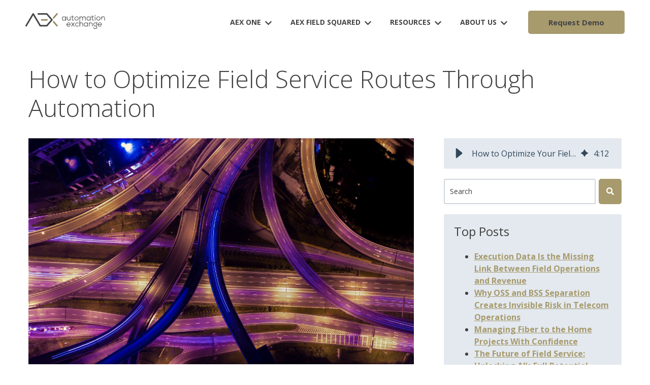

--- FILE ---
content_type: text/html; charset=UTF-8
request_url: https://aexsoftware.com/blog/how-to-optimize-field-service-routes-through-automation/
body_size: 16435
content:
<!doctype html><html lang="en"><head>
    <meta charset="utf-8">
    <title>How to Optimize Your Field Service Routes Through Automation | Field Squared Blog</title>
    <link rel="shortcut icon" href="https://aexsoftware.com/hubfs/aex_favicon.png">
    <meta name="description" content="One of the quickest ways to increase field workforce efficiency is through the automation of field service route optimization.">
    
    
    
      
    
    
    
    <meta name="viewport" content="width=device-width, initial-scale=1">

    <script src="/hs/hsstatic/jquery-libs/static-1.1/jquery/jquery-1.7.1.js"></script>
<script>hsjQuery = window['jQuery'];</script>
    <meta property="og:description" content="One of the quickest ways to increase field workforce efficiency is through the automation of field service route optimization.">
    <meta property="og:title" content="How to Optimize Your Field Service Routes Through Automation | Field Squared Blog">
    <meta name="twitter:description" content="One of the quickest ways to increase field workforce efficiency is through the automation of field service route optimization.">
    <meta name="twitter:title" content="How to Optimize Your Field Service Routes Through Automation | Field Squared Blog">

    

    
 <script type="application/ld+json">
{
  "@context": "https://schema.org",
  "@type": "BlogPosting",
  "mainEntityOfPage": {
           	"@type": "WebPage",
           	"@id": "https://fieldsquared.com/blog/how-to-optimize-field-service-routes-through-automation/"
  },
  "headline": "How to Optimize Your Field Service Routes Through Automation | Field Squared Blog",
  "description": "One of the quickest ways to increase field workforce efficiency is through the automation of field service route optimization.",
  
  "image":"https://5339921.fs1.hubspotusercontent-na1.net/hubfs/5339921/Imported_Blog_Media/how-to-optimize-field-service-routes-automation-blog-featured-scaled.jpg",
  
   "author": {
           	"@type": "Organization",
           	"name": "Field Squared",
           	"url": "https://fieldsquared.com/"
  },
  "publisher": {
           	"@type": "Organization",
           	"name": "Field Squared",
           	"logo": {
      "@type": "ImageObject",
           	"url": "https://fieldsquared.com/hubfs/Field%20Squared%20Logo.png"
           	}
  },
  "datePublished": "2018-07-02 09:29:01",
  "dateModified": "1768420715511"
}
</script>

    <style>
a.cta_button{-moz-box-sizing:content-box !important;-webkit-box-sizing:content-box !important;box-sizing:content-box !important;vertical-align:middle}.hs-breadcrumb-menu{list-style-type:none;margin:0px 0px 0px 0px;padding:0px 0px 0px 0px}.hs-breadcrumb-menu-item{float:left;padding:10px 0px 10px 10px}.hs-breadcrumb-menu-divider:before{content:'›';padding-left:10px}.hs-featured-image-link{border:0}.hs-featured-image{float:right;margin:0 0 20px 20px;max-width:50%}@media (max-width: 568px){.hs-featured-image{float:none;margin:0;width:100%;max-width:100%}}.hs-screen-reader-text{clip:rect(1px, 1px, 1px, 1px);height:1px;overflow:hidden;position:absolute !important;width:1px}
</style>

<link rel="stylesheet" href="https://aexsoftware.com/hubfs/hub_generated/template_assets/1/263243305721/1767904880127/template_main.min.css">
<link rel="stylesheet" href="https://aexsoftware.com/hubfs/hub_generated/template_assets/1/263243306685/1767904878425/template_blog.min.css">
<link rel="stylesheet" href="https://aexsoftware.com/hubfs/hub_generated/template_assets/1/263243306690/1767904878419/template_theme-overrides.min.css">
<link rel="stylesheet" href="https://aexsoftware.com/hubfs/hub_generated/module_assets/1/169740671282/1742779501557/module_Header_Bar.min.css">

<style>
#hs_cos_wrapper_module_171773542417211 .header__menu-link {}

#hs_cos_wrapper_module_171773542417211 .header__menu-item--depth-1>.header__menu-link:hover,
#hs_cos_wrapper_module_171773542417211 .header__menu-item--depth-1>.header__menu-link:focus {}

#hs_cos_wrapper_module_171773542417211 .header__menu-item--depth-1>.header__menu-link:active {}

#hs_cos_wrapper_module_171773542417211 .header__menu-item--depth-1>.header__menu-link--active-link {}

#hs_cos_wrapper_module_171773542417211 .header__menu-submenu .header__menu-link:hover,
#hs_cos_wrapper_module_171773542417211 .header__menu-submenu .header__menu-link:focus {}

</style>


<style>
  
    .mega-menu-item {
      width:23%;
     }  
  
</style>

<link rel="stylesheet" href="https://aexsoftware.com/hubfs/hub_generated/module_assets/1/291184025289/1767882625041/module_Blog_Sidebar_Overview.min.css">
<link rel="stylesheet" href="https://aexsoftware.com/hubfs/hub_generated/module_assets/1/291195811542/1767887373318/module_Table_of_Contents.min.css">
<link rel="stylesheet" href="https://7052064.fs1.hubspotusercontent-na1.net/hubfs/7052064/hub_generated/module_assets/1/-2712622/1768420261747/module_search_input.min.css">

<style>
  #hs_cos_wrapper_search_input .hs-search-field__bar>form { border-radius:px; }

#hs_cos_wrapper_search_input .hs-search-field__bar>form>label {}

#hs_cos_wrapper_search_input .hs-search-field__bar>form>.hs-search-field__input { border-radius:px; }

#hs_cos_wrapper_search_input .hs-search-field__button { border-radius:px; }

#hs_cos_wrapper_search_input .hs-search-field__button:hover,
#hs_cos_wrapper_search_input .hs-search-field__button:focus {}

#hs_cos_wrapper_search_input .hs-search-field__button:active {}

#hs_cos_wrapper_search_input .hs-search-field--open .hs-search-field__suggestions { border-radius:px; }

#hs_cos_wrapper_search_input .hs-search-field--open .hs-search-field__suggestions a {}

#hs_cos_wrapper_search_input .hs-search-field--open .hs-search-field__suggestions a:hover {}

</style>

<link rel="stylesheet" href="/hs/hsstatic/AsyncSupport/static-1.501/sass/rss_post_listing.css">
<link rel="stylesheet" href="https://aexsoftware.com/hubfs/hub_generated/module_assets/1/263242727136/1763749645603/module_social-follow.min.css">

  <style>
    #hs_cos_wrapper_footer-module-2 .social-links {}

#hs_cos_wrapper_footer-module-2 .social-links__link {}

#hs_cos_wrapper_footer-module-2 .social-links__icon { background-color:rgba(203,184,161,1.0); }

#hs_cos_wrapper_footer-module-2 .social-links__icon svg {
  fill:#000000;
  height:13px;
  width:13px;
}

#hs_cos_wrapper_footer-module-2 .social-links__icon:hover,
#hs_cos_wrapper_footer-module-2 .social-links__icon:focus { background-color:rgba(123,104,81,1.0); }

#hs_cos_wrapper_footer-module-2 .social-links__icon:active { background-color:rgba(255,255,241,1.0); }

  </style>

<link rel="preload" as="style" href="https://241839045.fs1.hubspotusercontent-na2.net/hubfs/241839045/raw_assets/media-default-modules/master/650/js_client_assets/assets/TrackPlayAnalytics-Cm48oVxd.css">

<link rel="preload" as="style" href="https://241839045.fs1.hubspotusercontent-na2.net/hubfs/241839045/raw_assets/media-default-modules/master/650/js_client_assets/assets/Tooltip-DkS5dgLo.css">

<style>
  @font-face {
    font-family: "Open Sans";
    font-weight: 700;
    font-style: normal;
    font-display: swap;
    src: url("/_hcms/googlefonts/Open_Sans/700.woff2") format("woff2"), url("/_hcms/googlefonts/Open_Sans/700.woff") format("woff");
  }
  @font-face {
    font-family: "Open Sans";
    font-weight: 300;
    font-style: normal;
    font-display: swap;
    src: url("/_hcms/googlefonts/Open_Sans/300.woff2") format("woff2"), url("/_hcms/googlefonts/Open_Sans/300.woff") format("woff");
  }
  @font-face {
    font-family: "Open Sans";
    font-weight: 400;
    font-style: normal;
    font-display: swap;
    src: url("/_hcms/googlefonts/Open_Sans/regular.woff2") format("woff2"), url("/_hcms/googlefonts/Open_Sans/regular.woff") format("woff");
  }
  @font-face {
    font-family: "Open Sans";
    font-weight: 700;
    font-style: normal;
    font-display: swap;
    src: url("/_hcms/googlefonts/Open_Sans/700.woff2") format("woff2"), url("/_hcms/googlefonts/Open_Sans/700.woff") format("woff");
  }
</style>

<!-- Editor Styles -->
<style id="hs_editor_style" type="text/css">
#hs_cos_wrapper_widget_1767648000324  { display: block !important; padding-bottom: 4px !important }
.widget_1767648000324-flexbox-positioning {
  display: -ms-flexbox !important;
  -ms-flex-direction: column !important;
  -ms-flex-align: start !important;
  -ms-flex-pack: start;
  display: flex !important;
  flex-direction: column !important;
  align-items: flex-start !important;
  justify-content: flex-start;
}
.widget_1767648000324-flexbox-positioning > div {
  max-width: 100%;
  flex-shrink: 0 !important;
}
.module_1767648023292-flexbox-positioning {
  display: -ms-flexbox !important;
  -ms-flex-direction: column !important;
  -ms-flex-align: start !important;
  -ms-flex-pack: start;
  display: flex !important;
  flex-direction: column !important;
  align-items: flex-start !important;
  justify-content: flex-start;
}
.module_1767648023292-flexbox-positioning > div {
  max-width: 100%;
  flex-shrink: 0 !important;
}
/* HubSpot Non-stacked Media Query Styles */
@media (min-width:768px) {
  .footer-column-1-row-0-vertical-alignment > .row-fluid {
    display: -ms-flexbox !important;
    -ms-flex-direction: row;
    display: flex !important;
    flex-direction: row;
  }
  .cell_17676478168002-vertical-alignment {
    display: -ms-flexbox !important;
    -ms-flex-direction: column !important;
    -ms-flex-pack: center !important;
    display: flex !important;
    flex-direction: column !important;
    justify-content: center !important;
  }
  .cell_17676478168002-vertical-alignment > div {
    flex-shrink: 0 !important;
  }
  .cell_1767647816799-vertical-alignment {
    display: -ms-flexbox !important;
    -ms-flex-direction: column !important;
    -ms-flex-pack: center !important;
    display: flex !important;
    flex-direction: column !important;
    justify-content: center !important;
  }
  .cell_1767647816799-vertical-alignment > div {
    flex-shrink: 0 !important;
  }
}
/* HubSpot Styles (default) */
.footer-row-0-padding {
  padding-top: 40px !important;
  padding-bottom: 30px !important;
}
.footer-row-0-background-layers {
  background-image: linear-gradient(rgba(15, 84, 119, 1), rgba(15, 84, 119, 1)) !important;
  background-position: left top !important;
  background-size: auto !important;
  background-repeat: no-repeat !important;
}
.footer-row-1-padding {
  padding-top: 15px !important;
  padding-bottom: 15px !important;
  padding-left: 0px !important;
  padding-right: 0px !important;
}
.footer-row-1-background-layers {
  background-image: linear-gradient(rgba(2, 25, 39, 1), rgba(2, 25, 39, 1)) !important;
  background-position: left top !important;
  background-size: auto !important;
  background-repeat: no-repeat !important;
}
.footer-column-1-row-0-margin {
  margin-top: 12px !important;
  margin-bottom: 12px !important;
}
</style>
    
  <script data-search_input-config="config_search_input" type="application/json">
  {
    "autosuggest_results_message": "Results for \u201C[[search_term]]\u201D",
    "autosuggest_no_results_message": "There are no autosuggest results for \u201C[[search_term]]\u201D",
    "sr_empty_search_field_message": "There are no suggestions because the search field is empty.",
    "sr_autosuggest_results_message": "There are currently [[number_of_results]] auto-suggested results for [[search_term]]. Navigate to the results list by pressing the down arrow key, or press return to search for all results.",
    "sr_search_field_aria_label": "This is a search field with an auto-suggest feature attached.",
    "sr_search_button_aria_label": "Search"
  }
  </script>

  <script id="hs-search-input__valid-content-types" type="application/json">
    [
      
        "SITE_PAGE",
      
        "LANDING_PAGE",
      
        "BLOG_POST",
      
        "LISTING_PAGE",
      
        "KNOWLEDGE_ARTICLE",
      
        "HS_CASE_STUDY"
      
    ]
  </script>


    
<!--  Added by GoogleTagManager integration -->
<script>
var _hsp = window._hsp = window._hsp || [];
window.dataLayer = window.dataLayer || [];
function gtag(){dataLayer.push(arguments);}

var useGoogleConsentModeV2 = true;
var waitForUpdateMillis = 1000;



var hsLoadGtm = function loadGtm() {
    if(window._hsGtmLoadOnce) {
      return;
    }

    if (useGoogleConsentModeV2) {

      gtag('set','developer_id.dZTQ1Zm',true);

      gtag('consent', 'default', {
      'ad_storage': 'denied',
      'analytics_storage': 'denied',
      'ad_user_data': 'denied',
      'ad_personalization': 'denied',
      'wait_for_update': waitForUpdateMillis
      });

      _hsp.push(['useGoogleConsentModeV2'])
    }

    (function(w,d,s,l,i){w[l]=w[l]||[];w[l].push({'gtm.start':
    new Date().getTime(),event:'gtm.js'});var f=d.getElementsByTagName(s)[0],
    j=d.createElement(s),dl=l!='dataLayer'?'&l='+l:'';j.async=true;j.src=
    'https://www.googletagmanager.com/gtm.js?id='+i+dl;f.parentNode.insertBefore(j,f);
    })(window,document,'script','dataLayer','GTM-K6VX87S');

    window._hsGtmLoadOnce = true;
};

_hsp.push(['addPrivacyConsentListener', function(consent){
  if(consent.allowed || (consent.categories && consent.categories.analytics)){
    hsLoadGtm();
  }
}]);

</script>

<!-- /Added by GoogleTagManager integration -->



<link rel="amphtml" href="https://aexsoftware.com/blog/how-to-optimize-field-service-routes-through-automation/?hs_amp=true">

<meta property="og:image" content="https://aexsoftware.com/hubfs/Imported_Blog_Media/how-to-optimize-field-service-routes-automation-blog-featured-scaled.jpg">
<meta property="og:image:width" content="2560">
<meta property="og:image:height" content="1502">

<meta name="twitter:image" content="https://aexsoftware.com/hubfs/Imported_Blog_Media/how-to-optimize-field-service-routes-automation-blog-featured-scaled.jpg">


<meta property="og:url" content="https://aexsoftware.com/blog/how-to-optimize-field-service-routes-through-automation/">
<meta name="twitter:card" content="summary_large_image">

<link rel="canonical" href="https://aexsoftware.com/blog/how-to-optimize-field-service-routes-through-automation/">

<meta property="og:type" content="article">
<link rel="alternate" type="application/rss+xml" href="https://aexsoftware.com/blog/rss.xml">
<meta name="twitter:domain" content="aexsoftware.com">
<meta name="twitter:site" content="@FieldSquared">
<script src="//platform.linkedin.com/in.js" type="text/javascript">
    lang: en_US
</script>

<meta http-equiv="content-language" content="en">






  <meta name="generator" content="HubSpot"></head>
  <body>
<!--  Added by GoogleTagManager integration -->
<noscript><iframe src="https://www.googletagmanager.com/ns.html?id=GTM-K6VX87S" height="0" width="0" style="display:none;visibility:hidden"></iframe></noscript>

<!-- /Added by GoogleTagManager integration -->

    <div class="body-wrapper   hs-content-id-171087535740 hs-blog-post hs-blog-id-7063479788">
      
        <div data-global-resource-path="AEX Software 2025/templates/partials/header.html"><header class="header">

  <div class="container-fluid header-top">
<div class="row-fluid-wrapper">
<div class="row-fluid">
<div class="span12 widget-span widget-type-cell " style="" data-widget-type="cell" data-x="0" data-w="12">

</div><!--end widget-span -->
</div>
</div>
</div>

  

    <div id="hs_cos_wrapper_module_171773542417211" class="hs_cos_wrapper hs_cos_wrapper_widget hs_cos_wrapper_type_module" style="" data-hs-cos-general-type="widget" data-hs-cos-type="module">






















<div class="navbar">
  <div class="navigation-holder">
      <div class="header__wrapper">
          <div class="header__logo">
            <a class="logo-wrapper" href="https://aexsoftware.com">
               <img class="dark-logo" src="https://aexsoftware.com/hubfs/aex_logo_temp.svg" alt="aex_logo_temp">
         </a>
      </div>
        <div class="header__menu-col">
          

  <nav class="header__menu header__menu--desktop" aria-label="Desktop navigation">
    <ul class="header__menu-wrapper no-list">
      

  
  

   
  
    

    <li class="header__menu-item header__menu-item--depth-1  header__menu-item--has-submenu hs-skip-lang-url-rewrite">
      <a class="header__menu-link header__menu-link--toggle " aria-haspopup="true" aria-expanded="false">AEX One
       
          <span class="mobile-icon">
              <svg version="1.0" xmlns="http://www.w3.org/2000/svg" viewbox="0 0 448 512" aria-hidden="true"><g id="chevron-down1_layer"><path d="M207.029 381.476L12.686 187.132c-9.373-9.373-9.373-24.569 0-33.941l22.667-22.667c9.357-9.357 24.522-9.375 33.901-.04L224 284.505l154.745-154.021c9.379-9.335 24.544-9.317 33.901.04l22.667 22.667c9.373 9.373 9.373 24.569 0 33.941L240.971 381.476c-9.373 9.372-24.569 9.372-33.942 0z" /></g></svg>
          </span>
        
      </a>
      
        
          <button class="header__menu-child-toggle no-button" aria-expanded="false">
              <svg version="1.0" xmlns="http://www.w3.org/2000/svg" viewbox="0 0 448 512" aria-hidden="true"><g id="chevron-down2_layer"><path d="M207.029 381.476L12.686 187.132c-9.373-9.373-9.373-24.569 0-33.941l22.667-22.667c9.357-9.357 24.522-9.375 33.901-.04L224 284.505l154.745-154.021c9.379-9.335 24.544-9.317 33.901.04l22.667 22.667c9.373 9.373 9.373 24.569 0 33.941L240.971 381.476c-9.373 9.372-24.569 9.372-33.942 0z" /></g></svg>
          </button>
          <ul class="header__menu-submenu header__menu-submenu--level-2 no-list">
            
            
              

    <li class="header__menu-item header__menu-item--depth-2   hs-skip-lang-url-rewrite">
      <a class="header__menu-link header__menu-link--toggle " href="https://aexsoftware.com/aex-one">AEX One Overview
       
      </a>
      
    </li>
  
            
              

    <li class="header__menu-item header__menu-item--depth-2   hs-skip-lang-url-rewrite">
      <a class="header__menu-link header__menu-link--toggle " href="https://aexsoftware.com/greenfield">Greenfield Fiber Operators
       
      </a>
      
    </li>
  
            
              

    <li class="header__menu-item header__menu-item--depth-2   hs-skip-lang-url-rewrite">
      <a class="header__menu-link header__menu-link--toggle " href="https://aexsoftware.com/brownfield">Brownfield Fiber Operators
       
      </a>
      
    </li>
  
            
              

    <li class="header__menu-item header__menu-item--depth-2   hs-skip-lang-url-rewrite">
      <a class="header__menu-link header__menu-link--toggle " href="https://aexsoftware.com/established-fiber">Established Fiber Operators
       
      </a>
      
    </li>
  
            
          </ul>
        
      
    </li>
  
    
  
    

    <li class="header__menu-item header__menu-item--depth-1  header__menu-item--has-submenu hs-skip-lang-url-rewrite">
      <a class="header__menu-link header__menu-link--toggle " aria-haspopup="true" aria-expanded="false">AEX Field Squared
       
          <span class="mobile-icon">
              <svg version="1.0" xmlns="http://www.w3.org/2000/svg" viewbox="0 0 448 512" aria-hidden="true"><g id="chevron-down3_layer"><path d="M207.029 381.476L12.686 187.132c-9.373-9.373-9.373-24.569 0-33.941l22.667-22.667c9.357-9.357 24.522-9.375 33.901-.04L224 284.505l154.745-154.021c9.379-9.335 24.544-9.317 33.901.04l22.667 22.667c9.373 9.373 9.373 24.569 0 33.941L240.971 381.476c-9.373 9.372-24.569 9.372-33.942 0z" /></g></svg>
          </span>
        
      </a>
      
        
          <button class="header__menu-child-toggle no-button" aria-expanded="false">
              <svg version="1.0" xmlns="http://www.w3.org/2000/svg" viewbox="0 0 448 512" aria-hidden="true"><g id="chevron-down4_layer"><path d="M207.029 381.476L12.686 187.132c-9.373-9.373-9.373-24.569 0-33.941l22.667-22.667c9.357-9.357 24.522-9.375 33.901-.04L224 284.505l154.745-154.021c9.379-9.335 24.544-9.317 33.901.04l22.667 22.667c9.373 9.373 9.373 24.569 0 33.941L240.971 381.476c-9.373 9.372-24.569 9.372-33.942 0z" /></g></svg>
          </button>
          <ul class="header__menu-submenu header__menu-submenu--level-2 no-list">
            
            
              

    <li class="header__menu-item header__menu-item--depth-2   hs-skip-lang-url-rewrite">
      <a class="header__menu-link header__menu-link--toggle " href="https://aexsoftware.com/platform/">AEX Field Squared Overview
       
      </a>
      
    </li>
  
            
              

    <li class="header__menu-item header__menu-item--depth-2   hs-skip-lang-url-rewrite">
      <a class="header__menu-link header__menu-link--toggle " href="https://aexsoftware.com/platform-technology/">Platform Technology
       
      </a>
      
    </li>
  
            
              

    <li class="header__menu-item header__menu-item--depth-2   hs-skip-lang-url-rewrite">
      <a class="header__menu-link header__menu-link--toggle " href="https://aexsoftware.com/field-service-management/">Field Service Management
       
      </a>
      
    </li>
  
            
              

    <li class="header__menu-item header__menu-item--depth-2   hs-skip-lang-url-rewrite">
      <a class="header__menu-link header__menu-link--toggle " href="https://aexsoftware.com/enterprise-asset-management/">Enterprise Asset Management
       
      </a>
      
    </li>
  
            
              

    <li class="header__menu-item header__menu-item--depth-2   hs-skip-lang-url-rewrite">
      <a class="header__menu-link header__menu-link--toggle " href="https://aexsoftware.com/mobile-workforce-management/">Mobile Workforce Management
       
      </a>
      
    </li>
  
            
              

    <li class="header__menu-item header__menu-item--depth-2   hs-skip-lang-url-rewrite">
      <a class="header__menu-link header__menu-link--toggle " href="https://aexsoftware.com/platform/field-service-analytics-reporting-business-intelligence/">Reporting &amp; Analytics
       
      </a>
      
    </li>
  
            
              

    <li class="header__menu-item header__menu-item--depth-2   hs-skip-lang-url-rewrite">
      <a class="header__menu-link header__menu-link--toggle " href="https://aexsoftware.com/solutions/">Solutions
       
      </a>
      
    </li>
  
            
          </ul>
        
      
    </li>
  
    
  
    

    <li class="header__menu-item header__menu-item--depth-1  header__menu-item--has-submenu hs-skip-lang-url-rewrite">
      <a class="header__menu-link header__menu-link--toggle " aria-haspopup="true" aria-expanded="false">Resources
       
          <span class="mobile-icon">
              <svg version="1.0" xmlns="http://www.w3.org/2000/svg" viewbox="0 0 448 512" aria-hidden="true"><g id="chevron-down5_layer"><path d="M207.029 381.476L12.686 187.132c-9.373-9.373-9.373-24.569 0-33.941l22.667-22.667c9.357-9.357 24.522-9.375 33.901-.04L224 284.505l154.745-154.021c9.379-9.335 24.544-9.317 33.901.04l22.667 22.667c9.373 9.373 9.373 24.569 0 33.941L240.971 381.476c-9.373 9.372-24.569 9.372-33.942 0z" /></g></svg>
          </span>
        
      </a>
      
        
          <button class="header__menu-child-toggle no-button" aria-expanded="false">
              <svg version="1.0" xmlns="http://www.w3.org/2000/svg" viewbox="0 0 448 512" aria-hidden="true"><g id="chevron-down6_layer"><path d="M207.029 381.476L12.686 187.132c-9.373-9.373-9.373-24.569 0-33.941l22.667-22.667c9.357-9.357 24.522-9.375 33.901-.04L224 284.505l154.745-154.021c9.379-9.335 24.544-9.317 33.901.04l22.667 22.667c9.373 9.373 9.373 24.569 0 33.941L240.971 381.476c-9.373 9.372-24.569 9.372-33.942 0z" /></g></svg>
          </button>
          <ul class="header__menu-submenu header__menu-submenu--level-2 no-list">
            
            
              

    <li class="header__menu-item header__menu-item--depth-2   hs-skip-lang-url-rewrite">
      <a class="header__menu-link header__menu-link--toggle " href="https://aexsoftware.com/blog">Blog
       
      </a>
      
    </li>
  
            
              

    <li class="header__menu-item header__menu-item--depth-2   hs-skip-lang-url-rewrite">
      <a class="header__menu-link header__menu-link--toggle " href="https://aexsoftware.com/customers/">Case Studies
       
      </a>
      
    </li>
  
            
              

    <li class="header__menu-item header__menu-item--depth-2   hs-skip-lang-url-rewrite">
      <a class="header__menu-link header__menu-link--toggle " href="https://aexsoftware.com/resources/">Resources
       
      </a>
      
    </li>
  
            
          </ul>
        
      
    </li>
  
    
  
    

    <li class="header__menu-item header__menu-item--depth-1  header__menu-item--has-submenu hs-skip-lang-url-rewrite">
      <a class="header__menu-link header__menu-link--toggle " aria-haspopup="true" aria-expanded="false">About Us
       
          <span class="mobile-icon">
              <svg version="1.0" xmlns="http://www.w3.org/2000/svg" viewbox="0 0 448 512" aria-hidden="true"><g id="chevron-down7_layer"><path d="M207.029 381.476L12.686 187.132c-9.373-9.373-9.373-24.569 0-33.941l22.667-22.667c9.357-9.357 24.522-9.375 33.901-.04L224 284.505l154.745-154.021c9.379-9.335 24.544-9.317 33.901.04l22.667 22.667c9.373 9.373 9.373 24.569 0 33.941L240.971 381.476c-9.373 9.372-24.569 9.372-33.942 0z" /></g></svg>
          </span>
        
      </a>
      
        
          <button class="header__menu-child-toggle no-button" aria-expanded="false">
              <svg version="1.0" xmlns="http://www.w3.org/2000/svg" viewbox="0 0 448 512" aria-hidden="true"><g id="chevron-down8_layer"><path d="M207.029 381.476L12.686 187.132c-9.373-9.373-9.373-24.569 0-33.941l22.667-22.667c9.357-9.357 24.522-9.375 33.901-.04L224 284.505l154.745-154.021c9.379-9.335 24.544-9.317 33.901.04l22.667 22.667c9.373 9.373 9.373 24.569 0 33.941L240.971 381.476c-9.373 9.372-24.569 9.372-33.942 0z" /></g></svg>
          </button>
          <ul class="header__menu-submenu header__menu-submenu--level-2 no-list">
            
            
              

    <li class="header__menu-item header__menu-item--depth-2   hs-skip-lang-url-rewrite">
      <a class="header__menu-link header__menu-link--toggle " href="https://aexsoftware.com/company/">Company
       
      </a>
      
    </li>
  
            
              

    <li class="header__menu-item header__menu-item--depth-2   hs-skip-lang-url-rewrite">
      <a class="header__menu-link header__menu-link--toggle " href="https://aexsoftware.com/customers/">Customers
       
      </a>
      
    </li>
  
            
              

    <li class="header__menu-item header__menu-item--depth-2   hs-skip-lang-url-rewrite">
      <a class="header__menu-link header__menu-link--toggle " href="https://aexsoftware.com/company/contact-us/">Contact Us
       
      </a>
      
    </li>
  
            
          </ul>
        
      
    </li>
  
    
  


    </ul>
  </nav>


        </div>
        
        <div class="hdr-cta"><a href="https://aexsoftware.com/schedule-a-demo/" class="button">Request Demo</a></div>
        <div class="mobile__menu-col">
          

  <div class="header__menu-container header__menu-container--mobile">
    <button class="header__menu-toggle header__menu-toggle--open header__menu-toggle--show no-button">
      <svg version="1.0" xmlns="http://www.w3.org/2000/svg" viewbox="0 0 448 512" width="32" aria-hidden="true"><g id="bars9_layer"><path d="M16 132h416c8.837 0 16-7.163 16-16V76c0-8.837-7.163-16-16-16H16C7.163 60 0 67.163 0 76v40c0 8.837 7.163 16 16 16zm0 160h416c8.837 0 16-7.163 16-16v-40c0-8.837-7.163-16-16-16H16c-8.837 0-16 7.163-16 16v40c0 8.837 7.163 16 16 16zm0 160h416c8.837 0 16-7.163 16-16v-40c0-8.837-7.163-16-16-16H16c-8.837 0-16 7.163-16 16v40c0 8.837 7.163 16 16 16z" /></g></svg>
    </button>
    <button class="header__menu-toggle header__menu-toggle--close no-button">
      <svg version="1.0" xmlns="http://www.w3.org/2000/svg" viewbox="0 0 384 512" width="30" aria-hidden="true"><g id="times10_layer"><path d="M323.1 441l53.9-53.9c9.4-9.4 9.4-24.5 0-33.9L279.8 256l97.2-97.2c9.4-9.4 9.4-24.5 0-33.9L323.1 71c-9.4-9.4-24.5-9.4-33.9 0L192 168.2 94.8 71c-9.4-9.4-24.5-9.4-33.9 0L7 124.9c-9.4 9.4-9.4 24.5 0 33.9l97.2 97.2L7 353.2c-9.4 9.4-9.4 24.5 0 33.9L60.9 441c9.4 9.4 24.5 9.4 33.9 0l97.2-97.2 97.2 97.2c9.3 9.3 24.5 9.3 33.9 0z" /></g></svg>
    </button>
    <nav class="header__menu header__menu--mobile" aria-label="Mobile navigation">
      <ul class="header__menu-wrapper no-list">
        

  
  

   
  
    

    <li class="header__menu-item header__menu-item--depth-1  header__menu-item--has-submenu hs-skip-lang-url-rewrite">
      <a class="header__menu-link header__menu-link--toggle " aria-haspopup="true" aria-expanded="false">AEX One
       
          <span class="mobile-icon">
              <svg version="1.0" xmlns="http://www.w3.org/2000/svg" viewbox="0 0 448 512" aria-hidden="true"><g id="chevron-down11_layer"><path d="M207.029 381.476L12.686 187.132c-9.373-9.373-9.373-24.569 0-33.941l22.667-22.667c9.357-9.357 24.522-9.375 33.901-.04L224 284.505l154.745-154.021c9.379-9.335 24.544-9.317 33.901.04l22.667 22.667c9.373 9.373 9.373 24.569 0 33.941L240.971 381.476c-9.373 9.372-24.569 9.372-33.942 0z" /></g></svg>
          </span>
        
      </a>
      
        
          <button class="header__menu-child-toggle no-button" aria-expanded="false">
              <svg version="1.0" xmlns="http://www.w3.org/2000/svg" viewbox="0 0 448 512" aria-hidden="true"><g id="chevron-down12_layer"><path d="M207.029 381.476L12.686 187.132c-9.373-9.373-9.373-24.569 0-33.941l22.667-22.667c9.357-9.357 24.522-9.375 33.901-.04L224 284.505l154.745-154.021c9.379-9.335 24.544-9.317 33.901.04l22.667 22.667c9.373 9.373 9.373 24.569 0 33.941L240.971 381.476c-9.373 9.372-24.569 9.372-33.942 0z" /></g></svg>
          </button>
          <ul class="header__menu-submenu header__menu-submenu--level-2 no-list">
            
            
              

    <li class="header__menu-item header__menu-item--depth-2   hs-skip-lang-url-rewrite">
      <a class="header__menu-link header__menu-link--toggle " href="https://aexsoftware.com/aex-one">AEX One Overview
       
      </a>
      
    </li>
  
            
              

    <li class="header__menu-item header__menu-item--depth-2   hs-skip-lang-url-rewrite">
      <a class="header__menu-link header__menu-link--toggle " href="https://aexsoftware.com/greenfield">Greenfield Fiber Operators
       
      </a>
      
    </li>
  
            
              

    <li class="header__menu-item header__menu-item--depth-2   hs-skip-lang-url-rewrite">
      <a class="header__menu-link header__menu-link--toggle " href="https://aexsoftware.com/brownfield">Brownfield Fiber Operators
       
      </a>
      
    </li>
  
            
              

    <li class="header__menu-item header__menu-item--depth-2   hs-skip-lang-url-rewrite">
      <a class="header__menu-link header__menu-link--toggle " href="https://aexsoftware.com/established-fiber">Established Fiber Operators
       
      </a>
      
    </li>
  
            
          </ul>
        
      
    </li>
  
    
  
    

    <li class="header__menu-item header__menu-item--depth-1  header__menu-item--has-submenu hs-skip-lang-url-rewrite">
      <a class="header__menu-link header__menu-link--toggle " aria-haspopup="true" aria-expanded="false">AEX Field Squared
       
          <span class="mobile-icon">
              <svg version="1.0" xmlns="http://www.w3.org/2000/svg" viewbox="0 0 448 512" aria-hidden="true"><g id="chevron-down13_layer"><path d="M207.029 381.476L12.686 187.132c-9.373-9.373-9.373-24.569 0-33.941l22.667-22.667c9.357-9.357 24.522-9.375 33.901-.04L224 284.505l154.745-154.021c9.379-9.335 24.544-9.317 33.901.04l22.667 22.667c9.373 9.373 9.373 24.569 0 33.941L240.971 381.476c-9.373 9.372-24.569 9.372-33.942 0z" /></g></svg>
          </span>
        
      </a>
      
        
          <button class="header__menu-child-toggle no-button" aria-expanded="false">
              <svg version="1.0" xmlns="http://www.w3.org/2000/svg" viewbox="0 0 448 512" aria-hidden="true"><g id="chevron-down14_layer"><path d="M207.029 381.476L12.686 187.132c-9.373-9.373-9.373-24.569 0-33.941l22.667-22.667c9.357-9.357 24.522-9.375 33.901-.04L224 284.505l154.745-154.021c9.379-9.335 24.544-9.317 33.901.04l22.667 22.667c9.373 9.373 9.373 24.569 0 33.941L240.971 381.476c-9.373 9.372-24.569 9.372-33.942 0z" /></g></svg>
          </button>
          <ul class="header__menu-submenu header__menu-submenu--level-2 no-list">
            
            
              

    <li class="header__menu-item header__menu-item--depth-2   hs-skip-lang-url-rewrite">
      <a class="header__menu-link header__menu-link--toggle " href="https://aexsoftware.com/platform/">AEX Field Squared Overview
       
      </a>
      
    </li>
  
            
              

    <li class="header__menu-item header__menu-item--depth-2   hs-skip-lang-url-rewrite">
      <a class="header__menu-link header__menu-link--toggle " href="https://aexsoftware.com/platform-technology/">Platform Technology
       
      </a>
      
    </li>
  
            
              

    <li class="header__menu-item header__menu-item--depth-2   hs-skip-lang-url-rewrite">
      <a class="header__menu-link header__menu-link--toggle " href="https://aexsoftware.com/field-service-management/">Field Service Management
       
      </a>
      
    </li>
  
            
              

    <li class="header__menu-item header__menu-item--depth-2   hs-skip-lang-url-rewrite">
      <a class="header__menu-link header__menu-link--toggle " href="https://aexsoftware.com/enterprise-asset-management/">Enterprise Asset Management
       
      </a>
      
    </li>
  
            
              

    <li class="header__menu-item header__menu-item--depth-2   hs-skip-lang-url-rewrite">
      <a class="header__menu-link header__menu-link--toggle " href="https://aexsoftware.com/mobile-workforce-management/">Mobile Workforce Management
       
      </a>
      
    </li>
  
            
              

    <li class="header__menu-item header__menu-item--depth-2   hs-skip-lang-url-rewrite">
      <a class="header__menu-link header__menu-link--toggle " href="https://aexsoftware.com/platform/field-service-analytics-reporting-business-intelligence/">Reporting &amp; Analytics
       
      </a>
      
    </li>
  
            
              

    <li class="header__menu-item header__menu-item--depth-2   hs-skip-lang-url-rewrite">
      <a class="header__menu-link header__menu-link--toggle " href="https://aexsoftware.com/solutions/">Solutions
       
      </a>
      
    </li>
  
            
          </ul>
        
      
    </li>
  
    
  
    

    <li class="header__menu-item header__menu-item--depth-1  header__menu-item--has-submenu hs-skip-lang-url-rewrite">
      <a class="header__menu-link header__menu-link--toggle " aria-haspopup="true" aria-expanded="false">Resources
       
          <span class="mobile-icon">
              <svg version="1.0" xmlns="http://www.w3.org/2000/svg" viewbox="0 0 448 512" aria-hidden="true"><g id="chevron-down15_layer"><path d="M207.029 381.476L12.686 187.132c-9.373-9.373-9.373-24.569 0-33.941l22.667-22.667c9.357-9.357 24.522-9.375 33.901-.04L224 284.505l154.745-154.021c9.379-9.335 24.544-9.317 33.901.04l22.667 22.667c9.373 9.373 9.373 24.569 0 33.941L240.971 381.476c-9.373 9.372-24.569 9.372-33.942 0z" /></g></svg>
          </span>
        
      </a>
      
        
          <button class="header__menu-child-toggle no-button" aria-expanded="false">
              <svg version="1.0" xmlns="http://www.w3.org/2000/svg" viewbox="0 0 448 512" aria-hidden="true"><g id="chevron-down16_layer"><path d="M207.029 381.476L12.686 187.132c-9.373-9.373-9.373-24.569 0-33.941l22.667-22.667c9.357-9.357 24.522-9.375 33.901-.04L224 284.505l154.745-154.021c9.379-9.335 24.544-9.317 33.901.04l22.667 22.667c9.373 9.373 9.373 24.569 0 33.941L240.971 381.476c-9.373 9.372-24.569 9.372-33.942 0z" /></g></svg>
          </button>
          <ul class="header__menu-submenu header__menu-submenu--level-2 no-list">
            
            
              

    <li class="header__menu-item header__menu-item--depth-2   hs-skip-lang-url-rewrite">
      <a class="header__menu-link header__menu-link--toggle " href="https://aexsoftware.com/blog">Blog
       
      </a>
      
    </li>
  
            
              

    <li class="header__menu-item header__menu-item--depth-2   hs-skip-lang-url-rewrite">
      <a class="header__menu-link header__menu-link--toggle " href="https://aexsoftware.com/customers/">Case Studies
       
      </a>
      
    </li>
  
            
              

    <li class="header__menu-item header__menu-item--depth-2   hs-skip-lang-url-rewrite">
      <a class="header__menu-link header__menu-link--toggle " href="https://aexsoftware.com/resources/">Resources
       
      </a>
      
    </li>
  
            
          </ul>
        
      
    </li>
  
    
  
    

    <li class="header__menu-item header__menu-item--depth-1  header__menu-item--has-submenu hs-skip-lang-url-rewrite">
      <a class="header__menu-link header__menu-link--toggle " aria-haspopup="true" aria-expanded="false">About Us
       
          <span class="mobile-icon">
              <svg version="1.0" xmlns="http://www.w3.org/2000/svg" viewbox="0 0 448 512" aria-hidden="true"><g id="chevron-down17_layer"><path d="M207.029 381.476L12.686 187.132c-9.373-9.373-9.373-24.569 0-33.941l22.667-22.667c9.357-9.357 24.522-9.375 33.901-.04L224 284.505l154.745-154.021c9.379-9.335 24.544-9.317 33.901.04l22.667 22.667c9.373 9.373 9.373 24.569 0 33.941L240.971 381.476c-9.373 9.372-24.569 9.372-33.942 0z" /></g></svg>
          </span>
        
      </a>
      
        
          <button class="header__menu-child-toggle no-button" aria-expanded="false">
              <svg version="1.0" xmlns="http://www.w3.org/2000/svg" viewbox="0 0 448 512" aria-hidden="true"><g id="chevron-down18_layer"><path d="M207.029 381.476L12.686 187.132c-9.373-9.373-9.373-24.569 0-33.941l22.667-22.667c9.357-9.357 24.522-9.375 33.901-.04L224 284.505l154.745-154.021c9.379-9.335 24.544-9.317 33.901.04l22.667 22.667c9.373 9.373 9.373 24.569 0 33.941L240.971 381.476c-9.373 9.372-24.569 9.372-33.942 0z" /></g></svg>
          </button>
          <ul class="header__menu-submenu header__menu-submenu--level-2 no-list">
            
            
              

    <li class="header__menu-item header__menu-item--depth-2   hs-skip-lang-url-rewrite">
      <a class="header__menu-link header__menu-link--toggle " href="https://aexsoftware.com/company/">Company
       
      </a>
      
    </li>
  
            
              

    <li class="header__menu-item header__menu-item--depth-2   hs-skip-lang-url-rewrite">
      <a class="header__menu-link header__menu-link--toggle " href="https://aexsoftware.com/customers/">Customers
       
      </a>
      
    </li>
  
            
              

    <li class="header__menu-item header__menu-item--depth-2   hs-skip-lang-url-rewrite">
      <a class="header__menu-link header__menu-link--toggle " href="https://aexsoftware.com/company/contact-us/">Contact Us
       
      </a>
      
    </li>
  
            
          </ul>
        
      
    </li>
  
    
  


        
        
      </ul>
    </nav>
  </div>


        </div>      
    </div>
  </div>


<div class="mega-menu-container">
  <div class="mega-background">
      <div class="mega-menu-grid content-wrapper">
        <div class="mega-menu-item">
          
          
          <a href="">
              <div class="mega-menu-image">
                
                </div>
                <div class="mega-menu-info">
                  <div>
                    <h4></h4>
                    <div class="mega-menu-excerpt"></div>
                  </div>
                  <div class="arrow">
                     <svg class="icon" width="19" height="19" viewbox="0 0 19 19" fill="none" xmlns="http://www.w3.org/2000/svg">
<path d="M8.37832 1.1776C8.64058 0.907385 9.05684 0.876963 9.35367 1.09041L9.43886 1.16177L17.9389 9.41177L18.0141 9.4966C18.2173 9.76367 18.2173 10.1362 18.0141 10.4033L17.9389 10.4881L9.43886 18.7381L9.35367 18.8095C9.08652 19.0016 8.72264 18.9962 8.46134 18.7962L8.37832 18.7223L8.30696 18.6371C8.11486 18.37 8.12029 18.0061 8.32028 17.7448L8.39415 17.6618L15.5655 10.7L0.916504 10.7L0.814733 10.6931C0.448658 10.6434 0.166504 10.3296 0.166504 9.94995C0.166504 9.57026 0.448658 9.25646 0.814733 9.2068L0.916504 9.19995L15.5675 9.19995L8.39415 2.23814L8.32028 2.15511C8.09807 1.86478 8.11606 1.44781 8.37832 1.1776Z" fill="#1A0011" />
                       </svg>
                  </div>
                </div>
              </a>
           </div>
        <div class="mega-menu-item">
          
          
          <a href="">
              <div class="mega-menu-image">
                
                </div>
                <div class="mega-menu-info">
                  <div>
                    <h4></h4>
                    <div class="mega-menu-excerpt"></div>
                  </div>
                  <div class="arrow">
                     <svg class="icon" width="19" height="19" viewbox="0 0 19 19" fill="none" xmlns="http://www.w3.org/2000/svg">
<path d="M8.37832 1.1776C8.64058 0.907385 9.05684 0.876963 9.35367 1.09041L9.43886 1.16177L17.9389 9.41177L18.0141 9.4966C18.2173 9.76367 18.2173 10.1362 18.0141 10.4033L17.9389 10.4881L9.43886 18.7381L9.35367 18.8095C9.08652 19.0016 8.72264 18.9962 8.46134 18.7962L8.37832 18.7223L8.30696 18.6371C8.11486 18.37 8.12029 18.0061 8.32028 17.7448L8.39415 17.6618L15.5655 10.7L0.916504 10.7L0.814733 10.6931C0.448658 10.6434 0.166504 10.3296 0.166504 9.94995C0.166504 9.57026 0.448658 9.25646 0.814733 9.2068L0.916504 9.19995L15.5675 9.19995L8.39415 2.23814L8.32028 2.15511C8.09807 1.86478 8.11606 1.44781 8.37832 1.1776Z" fill="#1A0011" />
                       </svg>
                  </div>
                </div>
              </a>
           </div>
        <div class="mega-menu-item">
          
          
          <a href="">
              <div class="mega-menu-image">
                
                </div>
                <div class="mega-menu-info">
                  <div>
                    <h4></h4>
                    <div class="mega-menu-excerpt"></div>
                  </div>
                  <div class="arrow">
                     <svg class="icon" width="19" height="19" viewbox="0 0 19 19" fill="none" xmlns="http://www.w3.org/2000/svg">
<path d="M8.37832 1.1776C8.64058 0.907385 9.05684 0.876963 9.35367 1.09041L9.43886 1.16177L17.9389 9.41177L18.0141 9.4966C18.2173 9.76367 18.2173 10.1362 18.0141 10.4033L17.9389 10.4881L9.43886 18.7381L9.35367 18.8095C9.08652 19.0016 8.72264 18.9962 8.46134 18.7962L8.37832 18.7223L8.30696 18.6371C8.11486 18.37 8.12029 18.0061 8.32028 17.7448L8.39415 17.6618L15.5655 10.7L0.916504 10.7L0.814733 10.6931C0.448658 10.6434 0.166504 10.3296 0.166504 9.94995C0.166504 9.57026 0.448658 9.25646 0.814733 9.2068L0.916504 9.19995L15.5675 9.19995L8.39415 2.23814L8.32028 2.15511C8.09807 1.86478 8.11606 1.44781 8.37832 1.1776Z" fill="#1A0011" />
                       </svg>
                  </div>
                </div>
              </a>
           </div>
        
        <div class="mega-menu-item">
          
          
          <a href="">
              <div class="mega-menu-image">
                
                </div>
                <div class="mega-menu-info">
                  <div>
                    <h4></h4>
                    <div class="mega-menu-excerpt"></div>
                  </div>
                  <div class="arrow">
                     <svg class="icon" width="19" height="19" viewbox="0 0 19 19" fill="none" xmlns="http://www.w3.org/2000/svg">
<path d="M8.37832 1.1776C8.64058 0.907385 9.05684 0.876963 9.35367 1.09041L9.43886 1.16177L17.9389 9.41177L18.0141 9.4966C18.2173 9.76367 18.2173 10.1362 18.0141 10.4033L17.9389 10.4881L9.43886 18.7381L9.35367 18.8095C9.08652 19.0016 8.72264 18.9962 8.46134 18.7962L8.37832 18.7223L8.30696 18.6371C8.11486 18.37 8.12029 18.0061 8.32028 17.7448L8.39415 17.6618L15.5655 10.7L0.916504 10.7L0.814733 10.6931C0.448658 10.6434 0.166504 10.3296 0.166504 9.94995C0.166504 9.57026 0.448658 9.25646 0.814733 9.2068L0.916504 9.19995L15.5675 9.19995L8.39415 2.23814L8.32028 2.15511C8.09807 1.86478 8.11606 1.44781 8.37832 1.1776Z" fill="#1A0011" />
                       </svg>
                  </div>
                </div>
              </a>
           </div>
          
      </div>
  </div>
</div>
</div>

</div>
</header></div>
      

      

      <main id="main-content" class="body-container-wrapper">
        
<div class="body-container body-container--blog-post">

  

  <div class="blog-post">
    <div class="content-wrapper">
      <h1><span id="hs_cos_wrapper_name" class="hs_cos_wrapper hs_cos_wrapper_meta_field hs_cos_wrapper_type_text" data-hs-cos-general-type="meta_field">How to Optimize Field Service Routes Through Automation</span></h1>
      <div class="blog-post__outer">
      <div class="blog-post__main">
        <article class="blog-post__content">
          <div class="blog-post__featured-img">
            <img src="https://aexsoftware.com/hubfs/Imported_Blog_Media/how-to-optimize-field-service-routes-automation-blog-featured-scaled.jpg">
          </div>
          <div class="blog-post__meta">
            
            
            
          </div>
          <div class="blog-post__body">
            <span id="hs_cos_wrapper_post_body" class="hs_cos_wrapper hs_cos_wrapper_meta_field hs_cos_wrapper_type_rich_text" style="" data-hs-cos-general-type="meta_field" data-hs-cos-type="rich_text"><div id="cmsms_row_667896bc922fa" class="cmsms_row cmsms_color_scheme_default">
<div class="cmsms_row_outer_parent">
<div class="cmsms_row_outer">
<div class="cmsms_row_inner">
<div class="cmsms_row_margin">With increasing focus on improving operational efficiency, automation is the logical step to aiding in that quest. For field service organizations considering adopting such technology, automation doesn’t have to be a scary, nebulous concept. In fact, one of the quickest ways to increase field workforce efficiency is through the automation of optimizing routes to minimize drive time. In the instance of field service route optimization, automation can have an immediate positive impact.
<div class="cmsms_column one_first">
<div class="cmsms_text">
<p>Here at Field Squared, we feel it’s necessary to establishing a solid field service management strategy. Since this is a fundamental aspect of every conversation we have with field service organizations, we thought it’s a great time to detail what makes automated route optimization a powerful solution to help decrease operational costs and increase efficiency.</p>
<h2>What is Route Optimization?</h2>
<p>I typically start by discussing the general concept of what it means to optimize field service routes. In the case of our customers, the conversation begins with an overall understanding of what their field workforce does on a daily, weekly, quarterly or even semi-annual basis. While it may seem like semi-annual work orders are future concerns, we have a number of customers that require the need to plan months in advance. They may further require the ability to plan projects with multiple teams across different locations.</p>
<h2>Leveraging an Automated Field Schedule Route Planner</h2>
<p>With such cases, any slip in the schedule can delay completion or other related work. This is where automation comes into play. An automated field service route planner is a great way to allow the system to plan out schedules in the most efficient way possible. The key to an automated system optimizing routes is taking real-time and historical traffic information into consideration. At least in the case of our route optimization capabilities, the planner will return a route that minimizes drive time, while allowing as many tasks as possible throughout the work day.</p>
<p>Let’s take a very simplistic example. Glenn has a work order on his schedule at 10:00 a.m. on Tuesday. The time cannot be changed, however other work orders need to fit into Glenn’s schedule in the most efficient way possible. As a dispatcher, a route optimization planner allows the dispatcher to add additional work orders to Glenn’s schedule, and either allows the reordering of those work orders, or asks the route planner to create other work orders around his schedule.</p>
<h2>Direct and Indirect Benefits of Route Optimization on Field Service Operations</h2>
<p>There are a number of direct, as well as indirect, benefits to optimizing routes. Along with gains in field workforce efficiency—on both a team and individual basis—there is the added benefit of significant fuel savings. Commodity prices will continue to be unpredictable, so any incremental or significant optimization to routes that can be accomplished will ultimately result in reduced fuel consumption and overall costs.</p>
<p>Another indirect benefit to optimizing your field service routes is the ability to view the field workforce in real-time on a map. Making scheduling changes in real-time as work orders are completed, rescheduled or cancelled, means you can easily see and assign the nearest technician. In the end, the customer experience is improved if they were also sent a status notification to the schedule delay or change.</p>
<p>At the end of the day, the question really becomes why wouldn’t an organization that focuses on field service—inherently maintaining a distributed, mobile workforce— choose not to optimize their routes? Of course, it should also be pointed out that not all field service management solutions have these capabilities. It may be possible to schedule work orders, but the added capabilities of optimizing and automating routes are unique, so they’re not always available except in a unified solution. You can read more about how Field Squared covers all the bases with our <a href="/platform/scheduling-routing-dispatching/" rel="noopener" target="_blank">scheduling, dispatch and route optimization</a> capabilities.</p>
<p>&nbsp;</p>
<center><!--HubSpot Call-to-Action Code --> <span class="hs-cta-wrapper" id="hs-cta-wrapper-3f9c78b9-9e35-4a81-a946-15f331c99380"> <span class="hs-cta-node hs-cta-3f9c78b9-9e35-4a81-a946-15f331c99380" id="3f9c78b9-9e35-4a81-a946-15f331c99380"> <!--[if lte IE 8]>
		<div id="hs-cta-ie-element"></div>
		<![endif]--> <a href="https://cta-redirect.hubspot.com/cta/redirect/5339921/3f9c78b9-9e35-4a81-a946-15f331c99380"> <img decoding="async" class="hs-cta-img" id="hs-cta-img-3f9c78b9-9e35-4a81-a946-15f331c99380" style="border-width: 0px;" src="https://aexsoftware.com/hubfs/Imported_Blog_Media/3f9c78b9-9e35-4a81-a946-15f331c99380-Jun-23-2024-09-52-46-5989-PM.png" alt="New call-to-action"> </a> </span>
<script charset="utf-8" src="//js.hubspot.com/cta/current.js"></script>
<script>
		hbspt.cta.load(5339921, '3f9c78b9-9e35-4a81-a946-15f331c99380', {});
		</script>
</span> <!-- end HubSpot Call-to-Action Code --></center>
<p>&nbsp;</p>
<p><span style="color: #a6a6a6; font-size: medium;">Image Source: Unsplash, Ishan “See from the Sky”</span></p>
</div>
</div>
</div>
</div>
</div>
</div>
</div>
<!--more-->
<div id="cmsms_row_667896bc92533" class="cmsms_row cmsms_color_scheme_default">
<div class="cmsms_row_outer_parent">
<div class="cmsms_row_outer">
<div class="cmsms_row_inner">
<div class="cmsms_row_margin">&nbsp;</div>
</div>
</div>
</div>
</div>
<div class="cmsms_column one_first">&nbsp;</div>
<div class="cmsms_text">&nbsp;</div></span>
          </div>
          
          
          
        </article>
      </div>
        
      
      <div class="blog-post__sidebar">
        <div id="hs_cos_wrapper_module_17678824946836" class="hs_cos_wrapper hs_cos_wrapper_widget hs_cos_wrapper_type_module" style="" data-hs-cos-general-type="widget" data-hs-cos-type="module"></div>
        
          
        
        
          <div id="hs_cos_wrapper_blog_narration" class="hs_cos_wrapper hs_cos_wrapper_widget hs_cos_wrapper_type_module" style="" data-hs-cos-general-type="widget" data-hs-cos-type="module"><link rel="stylesheet" href="https://241839045.fs1.hubspotusercontent-na2.net/hubfs/241839045/raw_assets/media-default-modules/master/650/js_client_assets/assets/TrackPlayAnalytics-Cm48oVxd.css">
<link rel="stylesheet" href="https://241839045.fs1.hubspotusercontent-na2.net/hubfs/241839045/raw_assets/media-default-modules/master/650/js_client_assets/assets/Tooltip-DkS5dgLo.css">
<!--$--><div data-hs-island="true" id="island-e46db1i1R0"><!--$--><div><div class="hs-audio-player _hs-audio-player_1nxo7_1" role="group" tabindex="0" aria-label="Play blog post audio: How to Optimize Your Field Service Routes Through Automation | Field Squared Blog" data-status="initial" data-testid="audio-player" style="display:flex;align-items:center;height:60px;--primary:#e3e9ef;--secondary:#33475b;--tertiary:#cbd6e2;--primary-alt:#dde3e9;--tertiary-translucent:#cbd6e250"><div class="_play-pause-skip_1nxo7_117 hs-audio-player__controls"><div class="_control-button_1nxo7_36 _play-pause-button_1nxo7_122 hs-audio-player__play-pause-button" role="button" tabindex="-1" aria-label="Play" data-testid="play-pause-button"><span class="_loading-spinner_1nxo7_147 hs-audio-player__loading-spinner" aria-label="Loading" aria-busy="true"><span class="hs-audio-player__loading-icon"><svg width="40" height="40" viewbox="0 0 40 40" xmlns="http://www.w3.org/2000/svg" aria-hidden="true"><path d="M0 20C0 31.0457 8.95431 40 20 40C31.0457 40 40 31.0457 40 20C40 8.9543 31.0457 0 20 0C8.95431 0 0 8.9543 0 20ZM36.4 20C36.4 29.0575 29.0575 36.4 20 36.4C10.9425 36.4 3.6 29.0575 3.6 20C3.6 10.9425 10.9425 3.6 20 3.6C29.0575 3.6 36.4 10.9425 36.4 20Z" fill="url(#paint0_angular_1434_396)"></path><circle cx="20" cy="20" r="18" fill="none" stroke="#00a4bd" stroke-width="3"></circle><defs><radialgradient id="paint0_angular_1434_396" cx="0" cy="0" r="1" gradientunits="userSpaceOnUse" gradienttransform="translate(20 20) rotate(90) scale(20)"><stop stop-color="#00A4BD"></stop><stop offset="0.489583" stop-color="#7FD1DE"></stop><stop offset="1" stop-color="#7FD1DE"></stop></radialgradient></defs></svg></span></span></div></div><div class="_initial-title_1nxo7_40 hs-audio-player__title" style="overflow:hidden;white-space:nowrap;text-overflow:ellipsis">How to Optimize Your Field Service Routes Through Automation | Field Squared Blog</div><div class="_ai-generated-icon_1nxo7_47 hs-audio-player__ai-icon" role="img" aria-label="AI-generated audio" tabindex="0"><svg xmlns="http://www.w3.org/2000/svg" viewbox="0 -6 32 34"><path d="M17.01.6l2.75 5.03c1.18 2.16 2.96 3.94 5.12 5.12l5.03 2.75c.8.44.8 1.58 0 2.01l-5.02 2.75c-2.16 1.18-3.94 2.96-5.12 5.12l-2.75 5.02c-.44.8-1.58.8-2.01 0l-2.75-5.03c-1.18-2.16-2.96-3.94-5.12-5.12L2.11 15.5c-.8-.44-.8-1.58 0-2.01l5.03-2.75c2.16-1.18 3.94-2.96 5.12-5.12L14.99.6c.44-.8 1.58-.8 2.01 0z"></path></svg></div><div class="_duration_1nxo7_62 hs-audio-player__duration">4<!-- -->:<!-- -->12</div></div><audio preload="none" src="https://aexsoftware.com/hubfs/AI-Generated%20Media/Post%20Narration%20Audio/171087535740-TTS-1726165472333.mp3"></audio></div><!--/$--></div><!--/$-->
    <script type="text/javascript">
      window.__hsEnvConfig = {"hsDeployed":true,"hsEnv":"prod","hsJSRGates":["CMS:JSRenderer:SeparateIslandRenderOption","CMS:JSRenderer:CompressResponse","CMS:JSRenderer:MinifyCSS","CMS:JSRenderer:GetServerSideProps","CMS:JSRenderer:LocalProxySchemaVersion1","CMS:JSRenderer:SharedDeps"],"hublet":"na2","portalID":5339921};
      window.__hsServerPageUrl = "https:\u002F\u002Faexsoftware.com\u002Fblog\u002Fhow-to-optimize-field-service-routes-through-automation\u002F";
      window.__hsBasePath = "\u002Fblog\u002Fhow-to-optimize-field-service-routes-through-automation\u002F";
    </script>
      
  <script type="text/javascript">
    var newIslands = [{"clientOnly":false,"hydrateOn":"load","id":"island-e46db1i1R0","moduleId":"components\u002Fislands\u002FBlogAudioModule.tsx?client-entry","moduleName":"BlogAudioModule","priority":0,"props":{"dataQueryResult":{},"duration":252.816,"experimentalHublData":null,"fieldValues":{"translations":{"aiGeneratedTooltip":"AI-generated audio","elapsedTime":"Elapsed time","emptyPlaceholder":"Generate a narration for this blog post.","error":"An error occurred, please refresh the page and try again.","loading":"Loading","mute":"Mute","pause":"Pause","play":"Play","playAudio":"Play blog post audio","playbackRate":"Playback speed","seekBar":"Seek bar","seekBarSlider":"Adjust position","skipBackward":"Skip backward 15 seconds","skipForward":"Skip forward 15 seconds","slowDownPlayback":"Slow down playback","speedUpPlayback":"Speed up playback","unmute":"Unmute","volume":"Volume","volumeControls":"Volume controls"}},"file":{"archived":false,"cdn_purge_embargo_time":null,"cloud_key":"hubfs\u002F5339921\u002FAI-Generated%20Media\u002FPost%20Narration%20Audio\u002F171087535740-TTS-1726165472333.mp3","cloud_key_hash":"011126fa74e62bd478ac9a8e1c29b68d","composite_access":1,"created":1726165473046,"created_by":null,"default_hosting_url":"https:\u002F\u002F5339921.fs1.hubspotusercontent-na2.net\u002Fhubfs\u002F5339921\u002FAI-Generated%20Media\u002FPost%20Narration%20Audio\u002F171087535740-TTS-1726165472333.mp3","deleted_at":0,"deleted_by":null,"encoding":null,"expires_at":null,"extended_metadata":{"duration":252816,"media_data":{"bitrate":160000,"duration":252816,"format_long_name":"MP2\u002F3 (MPEG audio layer 2\u002F3)","format_name":"mp3","streams":[{"avg_frame_rate":"0:1","bitrate":160000,"channels":1,"codec":{"long_name":"MP3 (MPEG audio layer 3)","name":"mp3","time_base":null,"type":"AUDIO"},"duration":252816,"frame_rate":"0:1","height":0,"rotation":0,"sample_rate":24000,"start_time":0,"time_base":"1:14112000","width":0}]}},"extension":"mp3","file_hash":"6690a399e2984230c5bc5a9ca7eab929","folder_id":174593952062,"friendly_url":"https:\u002F\u002F5339921.fs1.hubspotusercontent-na2.net\u002Fhubfs\u002F5339921\u002FAI-Generated%20Media\u002FPost%20Narration%20Audio\u002F171087535740-TTS-1726165472333.mp3","height":null,"hidden":false,"id":178309778310,"is_indexable":false,"meta":{"ai_generated":false,"allows_anonymous_access":true,"duration":252816,"indexable":false,"sensitive":false,"video_data":{"bitrate":160000,"duration":252816,"format_long_name":"MP2\u002F3 (MPEG audio layer 2\u002F3)","format_name":"mp3","hosting_infos":null,"source_bitrate":null,"source_cloud_key":null,"source_size":null,"source_version":null,"streams":[{"avg_frame_rate":"0:1","bitrate":160000,"channels":1,"codec_long_name":"MP3 (MPEG audio layer 3)","codec_name":"mp3","codec_time_base":null,"codec_type":"AUDIO","display_aspect_ratio":null,"duration":252816,"frame_rate":"0:1","height":0,"profile":null,"rotation":0,"sample_aspect_ratio":null,"sample_rate":24000,"start_time":0,"tags":null,"time_base":"1:14112000","width":0}]}},"name":"171087535740-TTS-1726165472333","owners":[],"portal_id":5339921,"replaceable":true,"s3_url":"https:\u002F\u002Fcdn1.hubspotusercontent-na2.net\u002Fhubfs\u002F5339921\u002FAI-Generated%20Media\u002FPost%20Narration%20Audio\u002F171087535740-TTS-1726165472333.mp3","size":5056320,"source_group":1,"teams":[],"title":"171087535740-TTS-1726165472333","type":"AUDIO","updated":1726165473046,"url":"https:\u002F\u002F5339921.fs1.hubspotusercontent-na2.net\u002Fhubfs\u002F5339921\u002FAI-Generated%20Media\u002FPost%20Narration%20Audio\u002F171087535740-TTS-1726165472333.mp3","width":null},"fileId":178309778310,"fileUrl":"https:\u002F\u002F5339921.fs1.hubspotusercontent-na2.net\u002Fhubfs\u002F5339921\u002FAI-Generated%20Media\u002FPost%20Narration%20Audio\u002F171087535740-TTS-1726165472333.mp3","hublData":{"file":{"archived":false,"cdn_purge_embargo_time":null,"cloud_key":"hubfs\u002F5339921\u002FAI-Generated%20Media\u002FPost%20Narration%20Audio\u002F171087535740-TTS-1726165472333.mp3","cloud_key_hash":"011126fa74e62bd478ac9a8e1c29b68d","composite_access":1,"created":1726165473046,"created_by":null,"default_hosting_url":"https:\u002F\u002F5339921.fs1.hubspotusercontent-na2.net\u002Fhubfs\u002F5339921\u002FAI-Generated%20Media\u002FPost%20Narration%20Audio\u002F171087535740-TTS-1726165472333.mp3","deleted_at":0,"deleted_by":null,"encoding":null,"expires_at":null,"extended_metadata":{"duration":252816,"media_data":{"bitrate":160000,"duration":252816,"format_long_name":"MP2\u002F3 (MPEG audio layer 2\u002F3)","format_name":"mp3","streams":[{"avg_frame_rate":"0:1","bitrate":160000,"channels":1,"codec":{"long_name":"MP3 (MPEG audio layer 3)","name":"mp3","time_base":null,"type":"AUDIO"},"duration":252816,"frame_rate":"0:1","height":0,"rotation":0,"sample_rate":24000,"start_time":0,"time_base":"1:14112000","width":0}]}},"extension":"mp3","file_hash":"6690a399e2984230c5bc5a9ca7eab929","folder_id":174593952062,"friendly_url":"https:\u002F\u002F5339921.fs1.hubspotusercontent-na2.net\u002Fhubfs\u002F5339921\u002FAI-Generated%20Media\u002FPost%20Narration%20Audio\u002F171087535740-TTS-1726165472333.mp3","height":null,"hidden":false,"id":178309778310,"is_indexable":false,"meta":{"ai_generated":false,"allows_anonymous_access":true,"duration":252816,"indexable":false,"sensitive":false,"video_data":{"bitrate":160000,"duration":252816,"format_long_name":"MP2\u002F3 (MPEG audio layer 2\u002F3)","format_name":"mp3","hosting_infos":null,"source_bitrate":null,"source_cloud_key":null,"source_size":null,"source_version":null,"streams":[{"avg_frame_rate":"0:1","bitrate":160000,"channels":1,"codec_long_name":"MP3 (MPEG audio layer 3)","codec_name":"mp3","codec_time_base":null,"codec_type":"AUDIO","display_aspect_ratio":null,"duration":252816,"frame_rate":"0:1","height":0,"profile":null,"rotation":0,"sample_aspect_ratio":null,"sample_rate":24000,"start_time":0,"tags":null,"time_base":"1:14112000","width":0}]}},"name":"171087535740-TTS-1726165472333","owners":[],"portal_id":5339921,"replaceable":true,"s3_url":"https:\u002F\u002Fcdn1.hubspotusercontent-na2.net\u002Fhubfs\u002F5339921\u002FAI-Generated%20Media\u002FPost%20Narration%20Audio\u002F171087535740-TTS-1726165472333.mp3","size":5056320,"source_group":1,"teams":[],"title":"171087535740-TTS-1726165472333","type":"AUDIO","updated":1726165473046,"url":"https:\u002F\u002F5339921.fs1.hubspotusercontent-na2.net\u002Fhubfs\u002F5339921\u002FAI-Generated%20Media\u002FPost%20Narration%20Audio\u002F171087535740-TTS-1726165472333.mp3","width":null},"file_id":178309778310,"file_url":"https:\u002F\u002F5339921.fs1.hubspotusercontent-na2.net\u002Fhubfs\u002F5339921\u002FAI-Generated%20Media\u002FPost%20Narration%20Audio\u002F171087535740-TTS-1726165472333.mp3","title":"How to Optimize Your Field Service Routes Through Automation | Field Squared Blog"},"hublParameters":{"field_types":{"translations":"group"},"module_id":149209234245,"overrideable":false,"path":"@hubspot\u002Fblog_audio","smart_objects":[],"smart_type":"NOT_SMART","styles":{"groupColors":{"background":{"color":"#e3e9ef"},"override":"custom"}},"wrap_field_tag":"div"},"moduleName":"blog_narration","path":"@hubspot\u002Fblog_audio","styles":{"groupColors":{"background":{"color":"#e3e9ef"},"override":"custom"}},"supplementalFieldValues":{"translations":{"aiGeneratedTooltip":{},"elapsedTime":{},"emptyPlaceholder":{},"error":{},"loading":{},"mute":{},"pause":{},"play":{},"playAudio":{},"playbackRate":{},"seekBar":{},"seekBarSlider":{},"skipBackward":{},"skipForward":{},"slowDownPlayback":{},"speedUpPlayback":{},"unmute":{},"volume":{},"volumeControls":{}}},"title":"How to Optimize Your Field Service Routes Through Automation | Field Squared Blog","translations":{"aiGeneratedTooltip":"AI-generated audio","elapsedTime":"Elapsed time","emptyPlaceholder":"Generate a narration for this blog post.","error":"An error occurred, please refresh the page and try again.","loading":"Loading","mute":"Mute","pause":"Pause","play":"Play","playAudio":"Play blog post audio","playbackRate":"Playback speed","seekBar":"Seek bar","seekBarSlider":"Adjust position","skipBackward":"Skip backward 15 seconds","skipForward":"Skip forward 15 seconds","slowDownPlayback":"Slow down playback","speedUpPlayback":"Speed up playback","unmute":"Unmute","volume":"Volume","volumeControls":"Volume controls"}},"supplementalFieldValues":{"translations":{"aiGeneratedTooltip":{},"elapsedTime":{},"emptyPlaceholder":{},"error":{},"loading":{},"mute":{},"pause":{},"play":{},"playAudio":{},"playbackRate":{},"seekBar":{},"seekBarSlider":{},"skipBackward":{},"skipForward":{},"slowDownPlayback":{},"speedUpPlayback":{},"unmute":{},"volume":{},"volumeControls":{}}},"url":"https:\u002F\u002F241839045.fs1.hubspotusercontent-na2.net\u002Fhubfs\u002F241839045\u002Fraw_assets\u002Fmedia-default-modules\u002Fmaster\u002F650\u002Fjs_client_assets\u002Fassets\u002FBlogAudioModule-CPKVLjKS.js"}];
    if (Array.isArray(window.__islands)) {
      window.__islands.push(...newIslands);
    } else {
      window.__islands = newIslands;
    }
  </script>
  <link rel="modulepreload" crossorigin href="https://static.hsappstatic.net/cms-js-static/ex/js/react/v18/react-combined.mjs">
  <script type="module" crossorigin>
    import { initConfigSingletonFromJSON, setupIslandHydration } from "https://static.hsappstatic.net/cms-js-static/ex/js/island-runtime/v1/island-runtime.mjs"
    initConfigSingletonFromJSON(window.__hsEnvConfig)
    setupIslandHydration();
  </script>
      </div>
            
          <div id="hs_cos_wrapper_module_176788673234611" class="hs_cos_wrapper hs_cos_wrapper_widget hs_cos_wrapper_type_module" style="" data-hs-cos-general-type="widget" data-hs-cos-type="module"></div>
        
          <div class="blog-post__search">
            <div id="hs_cos_wrapper_search_input" class="hs_cos_wrapper hs_cos_wrapper_widget hs_cos_wrapper_type_module" style="" data-hs-cos-general-type="widget" data-hs-cos-type="module">












  












<div class="hs-search-field">
    <div class="hs-search-field__bar hs-search-field__bar--button-inline  ">
      <form data-hs-do-not-collect="true" class="hs-search-field__form" action="/hs-search-results">

        <label class="hs-search-field__label show-for-sr" for="search_input-input">This is a search field with an auto-suggest feature attached.</label>

        <input role="combobox" aria-expanded="false" aria-controls="autocomplete-results" aria-label="This is a search field with an auto-suggest feature attached." type="search" class="hs-search-field__input" id="search_input-input" name="q" autocomplete="off" aria-autocomplete="list" placeholder="Search">

        
          
            <input type="hidden" name="type" value="SITE_PAGE">
          
        
          
        
          
            <input type="hidden" name="type" value="BLOG_POST">
          
        
          
            <input type="hidden" name="type" value="LISTING_PAGE">
          
        
          
        
          
        

        

        <button class="hs-search-field__button " aria-label="Search">
          <span id="hs_cos_wrapper_search_input_" class="hs_cos_wrapper hs_cos_wrapper_widget hs_cos_wrapper_type_icon" style="" data-hs-cos-general-type="widget" data-hs-cos-type="icon"><svg version="1.0" xmlns="http://www.w3.org/2000/svg" viewbox="0 0 512 512" aria-hidden="true"><g id="search19_layer"><path d="M505 442.7L405.3 343c-4.5-4.5-10.6-7-17-7H372c27.6-35.3 44-79.7 44-128C416 93.1 322.9 0 208 0S0 93.1 0 208s93.1 208 208 208c48.3 0 92.7-16.4 128-44v16.3c0 6.4 2.5 12.5 7 17l99.7 99.7c9.4 9.4 24.6 9.4 33.9 0l28.3-28.3c9.4-9.4 9.4-24.6.1-34zM208 336c-70.7 0-128-57.2-128-128 0-70.7 57.2-128 128-128 70.7 0 128 57.2 128 128 0 70.7-57.2 128-128 128z" /></g></svg></span>
           </button>
        <div class="hs-search-field__suggestions-container ">
          <ul id="autocomplete-results" role="listbox" aria-label="term" class="hs-search-field__suggestions">
            
              <li role="option" tabindex="-1" aria-posinset="1" aria-setsize="0" class="results-for show-for-sr">There are no suggestions because the search field is empty.</li>
            
          </ul>
        </div>
      </form>
    </div>
    <div id="sr-messenger" class="hs-search-sr-message-container show-for-sr" role="status" aria-live="polite" aria-atomic="true">
    </div>
</div>

</div>
          </div>
          <div class="blog-post__list">
            <h4>Top Posts</h4>
            <span id="hs_cos_wrapper_top_posts" class="hs_cos_wrapper hs_cos_wrapper_widget hs_cos_wrapper_type_post_listing" style="" data-hs-cos-general-type="widget" data-hs-cos-type="post_listing"><div class="block">
  <h3></h3>
  <div class="widget-module">
    <ul class="hs-hash-361313246-1768420760096">
    </ul>
  </div>
</div>
</span>
          </div>
          <div class="blog-post__subscribe">
            <h4>Subscribe to our Blog:</h4>
            <span id="hs_cos_wrapper_blog_subscribe" class="hs_cos_wrapper hs_cos_wrapper_widget hs_cos_wrapper_type_blog_subscribe" style="" data-hs-cos-general-type="widget" data-hs-cos-type="blog_subscribe">
<div id="hs_form_target_blog_subscribe_8807"></div>



</span>
          </div>
          <div class="blog-post__social">
            <h4>Share this:</h4>
            <div id="hs_cos_wrapper_module_17199385835473" class="hs_cos_wrapper hs_cos_wrapper_widget hs_cos_wrapper_type_module widget-type-social_sharing" style="" data-hs-cos-general-type="widget" data-hs-cos-type="module">






<div class="hs_cos_wrapper hs_cos_wrapper_widget hs_cos_wrapper_type_social_sharing" data-hs-cos-general-type="widget" data-hs-cos-type="social_sharing">
  
  
  
    
    
      
    
    
    
			
		

    <a href="http://www.linkedin.com/shareArticle?mini=true&amp;url=https%3A%2F%2Faexsoftware.com%2Fblog%2Fhow-to-optimize-field-service-routes-through-automation%2F%3Futm_medium%3Dsocial%26utm_source%3Dlinkedin" target="_blank" rel="noopener" style="width:30px;border-width:0px;border:0px;text-decoration:none;">
      <img src="https://7528302.fs1.hubspotusercontent-na1.net/hub/7528302/hubfs/raw_assets/public/mV0_d-web-default-modules_hubspot/img/linkedin-color.png?width=30&amp;name=linkedin-color.png" class="hs-image-widget hs-image-social-sharing-24" style="height:30px;width:30px;border-radius:1px;border-width:0px;border:0px;" width="30" hspace="0" alt="Share on linkedin" srcset="https://7528302.fs1.hubspotusercontent-na1.net/hub/7528302/hubfs/raw_assets/public/mV0_d-web-default-modules_hubspot/img/linkedin-color.png?width=15&amp;name=linkedin-color.png 15w, https://7528302.fs1.hubspotusercontent-na1.net/hub/7528302/hubfs/raw_assets/public/mV0_d-web-default-modules_hubspot/img/linkedin-color.png?width=30&amp;name=linkedin-color.png 30w, https://7528302.fs1.hubspotusercontent-na1.net/hub/7528302/hubfs/raw_assets/public/mV0_d-web-default-modules_hubspot/img/linkedin-color.png?width=45&amp;name=linkedin-color.png 45w, https://7528302.fs1.hubspotusercontent-na1.net/hub/7528302/hubfs/raw_assets/public/mV0_d-web-default-modules_hubspot/img/linkedin-color.png?width=60&amp;name=linkedin-color.png 60w, https://7528302.fs1.hubspotusercontent-na1.net/hub/7528302/hubfs/raw_assets/public/mV0_d-web-default-modules_hubspot/img/linkedin-color.png?width=75&amp;name=linkedin-color.png 75w, https://7528302.fs1.hubspotusercontent-na1.net/hub/7528302/hubfs/raw_assets/public/mV0_d-web-default-modules_hubspot/img/linkedin-color.png?width=90&amp;name=linkedin-color.png 90w" sizes="(max-width: 30px) 100vw, 30px">
    </a>
	

  
  
  
    
    
      
    
    
    
			
		

    <a href="https://twitter.com/intent/tweet?original_referer=https%3A%2F%2Faexsoftware.com%2Fblog%2Fhow-to-optimize-field-service-routes-through-automation%2F%3Futm_medium%3Dsocial%26utm_source%3Dtwitter&amp;url=https%3A%2F%2Faexsoftware.com%2Fblog%2Fhow-to-optimize-field-service-routes-through-automation%2F%3Futm_medium%3Dsocial%26utm_source%3Dtwitter&amp;source=tweetbutton&amp;text=" target="_blank" rel="noopener" style="width:30px;border-width:0px;border:0px;text-decoration:none;">
      <img src="https://7528302.fs1.hubspotusercontent-na1.net/hub/7528302/hubfs/raw_assets/public/mV0_d-web-default-modules_hubspot/img/x-twitter-color.png?width=30&amp;name=x-twitter-color.png" class="hs-image-widget hs-image-social-sharing-24" style="height:30px;width:30px;border-radius:1px;border-width:0px;border:0px;" width="30" hspace="0" alt="Share on twitter" srcset="https://7528302.fs1.hubspotusercontent-na1.net/hub/7528302/hubfs/raw_assets/public/mV0_d-web-default-modules_hubspot/img/x-twitter-color.png?width=15&amp;name=x-twitter-color.png 15w, https://7528302.fs1.hubspotusercontent-na1.net/hub/7528302/hubfs/raw_assets/public/mV0_d-web-default-modules_hubspot/img/x-twitter-color.png?width=30&amp;name=x-twitter-color.png 30w, https://7528302.fs1.hubspotusercontent-na1.net/hub/7528302/hubfs/raw_assets/public/mV0_d-web-default-modules_hubspot/img/x-twitter-color.png?width=45&amp;name=x-twitter-color.png 45w, https://7528302.fs1.hubspotusercontent-na1.net/hub/7528302/hubfs/raw_assets/public/mV0_d-web-default-modules_hubspot/img/x-twitter-color.png?width=60&amp;name=x-twitter-color.png 60w, https://7528302.fs1.hubspotusercontent-na1.net/hub/7528302/hubfs/raw_assets/public/mV0_d-web-default-modules_hubspot/img/x-twitter-color.png?width=75&amp;name=x-twitter-color.png 75w, https://7528302.fs1.hubspotusercontent-na1.net/hub/7528302/hubfs/raw_assets/public/mV0_d-web-default-modules_hubspot/img/x-twitter-color.png?width=90&amp;name=x-twitter-color.png 90w" sizes="(max-width: 30px) 100vw, 30px">
    </a>
	

  
  
  
    
    
      
    
    
    
			
		

    <a href="mailto:?subject=Check%20out%20https%3A%2F%2Faexsoftware.com%2Fblog%2Fhow-to-optimize-field-service-routes-through-automation%2F%3Futm_medium%3Dsocial%26utm_source%3Demail%20&amp;body=Check%20out%20https%3A%2F%2Faexsoftware.com%2Fblog%2Fhow-to-optimize-field-service-routes-through-automation%2F%3Futm_medium%3Dsocial%26utm_source%3Demail" target="_blank" rel="noopener" style="width:30px;border-width:0px;border:0px;text-decoration:none;">
      <img src="https://7528311.fs1.hubspotusercontent-na1.net/hub/7528311/hubfs/raw_assets/public/mV0_d-web-default-modules_hubspot/img/email-color.png?width=30&amp;name=email-color.png" class="hs-image-widget hs-image-social-sharing-24" style="height:30px;width:30px;border-radius:1px;border-width:0px;border:0px;" width="30" hspace="0" alt="Share on email" srcset="https://7528311.fs1.hubspotusercontent-na1.net/hub/7528311/hubfs/raw_assets/public/mV0_d-web-default-modules_hubspot/img/email-color.png?width=15&amp;name=email-color.png 15w, https://7528311.fs1.hubspotusercontent-na1.net/hub/7528311/hubfs/raw_assets/public/mV0_d-web-default-modules_hubspot/img/email-color.png?width=30&amp;name=email-color.png 30w, https://7528311.fs1.hubspotusercontent-na1.net/hub/7528311/hubfs/raw_assets/public/mV0_d-web-default-modules_hubspot/img/email-color.png?width=45&amp;name=email-color.png 45w, https://7528311.fs1.hubspotusercontent-na1.net/hub/7528311/hubfs/raw_assets/public/mV0_d-web-default-modules_hubspot/img/email-color.png?width=60&amp;name=email-color.png 60w, https://7528311.fs1.hubspotusercontent-na1.net/hub/7528311/hubfs/raw_assets/public/mV0_d-web-default-modules_hubspot/img/email-color.png?width=75&amp;name=email-color.png 75w, https://7528311.fs1.hubspotusercontent-na1.net/hub/7528311/hubfs/raw_assets/public/mV0_d-web-default-modules_hubspot/img/email-color.png?width=90&amp;name=email-color.png 90w" sizes="(max-width: 30px) 100vw, 30px">
    </a>
	

</div></div>
          </div>
      </div>
    </div>
  </div>

  

  

  

  
  
    
      <section class="blog-related-posts">
        <div class="content-wrapper">
          <h3>Related Posts</h3>
          <div class="blog-related-posts__list">
   
            <article class="blog-related-posts__post" aria-label="Blog post summary: A Blueprint for Field Service Work During a Pandemic">
              
              <div class="blog-related-posts__img_wrapper">
                <a class="blog-related-posts__post-image-wrapper" href="https://aexsoftware.com/blog/blueprint-field-service-work-during-pandemic/" aria-label="Read full post: A Blueprint for Field Service Work During a Pandemic">
                  <img class="blog-related-posts__image" src="https://aexsoftware.com/hs-fs/hubfs/Imported_Blog_Media/A-Blueprint-for-Field-Service-Work-During-a-Pandemic-1.png?width=352&amp;name=A-Blueprint-for-Field-Service-Work-During-a-Pandemic-1.png" loading="lazy" width="352" alt="" srcset="https://aexsoftware.com/hs-fs/hubfs/Imported_Blog_Media/A-Blueprint-for-Field-Service-Work-During-a-Pandemic-1.png?width=176&amp;name=A-Blueprint-for-Field-Service-Work-During-a-Pandemic-1.png 176w, https://aexsoftware.com/hs-fs/hubfs/Imported_Blog_Media/A-Blueprint-for-Field-Service-Work-During-a-Pandemic-1.png?width=352&amp;name=A-Blueprint-for-Field-Service-Work-During-a-Pandemic-1.png 352w, https://aexsoftware.com/hs-fs/hubfs/Imported_Blog_Media/A-Blueprint-for-Field-Service-Work-During-a-Pandemic-1.png?width=528&amp;name=A-Blueprint-for-Field-Service-Work-During-a-Pandemic-1.png 528w, https://aexsoftware.com/hs-fs/hubfs/Imported_Blog_Media/A-Blueprint-for-Field-Service-Work-During-a-Pandemic-1.png?width=704&amp;name=A-Blueprint-for-Field-Service-Work-During-a-Pandemic-1.png 704w, https://aexsoftware.com/hs-fs/hubfs/Imported_Blog_Media/A-Blueprint-for-Field-Service-Work-During-a-Pandemic-1.png?width=880&amp;name=A-Blueprint-for-Field-Service-Work-During-a-Pandemic-1.png 880w, https://aexsoftware.com/hs-fs/hubfs/Imported_Blog_Media/A-Blueprint-for-Field-Service-Work-During-a-Pandemic-1.png?width=1056&amp;name=A-Blueprint-for-Field-Service-Work-During-a-Pandemic-1.png 1056w" sizes="(max-width: 352px) 100vw, 352px">
                </a>
              </div>
              
              <div class="blog-related-posts__content">
                <h4 class="blog-related-posts__title">
                  <a class="blog-related-posts__title-link" href="https://aexsoftware.com/blog/blueprint-field-service-work-during-pandemic/">A Blueprint for Field Service Work During a Pandemic</a></h4>
                
 
  
   
    
     
      
       Unprecedented. That’s the word used to describe our current environment. Now is a time that...
      
     
    
   
  
 

              </div>
            </article>
      
  

  
    
            <article class="blog-related-posts__post" aria-label="Blog post summary: Why You Should Stop Using Spreadsheets to Schedule Field Service Work">
              
              <div class="blog-related-posts__img_wrapper">
                <a class="blog-related-posts__post-image-wrapper" href="https://aexsoftware.com/blog/stop-using-paper-to-schedule-field-service-work/" aria-label=" Featured image: someone filling in a form - Read full post: Why You Should Stop Using Spreadsheets to Schedule Field Service Work">
                  <img class="blog-related-posts__image" src="https://aexsoftware.com/hs-fs/hubfs/paperform.png?width=352&amp;name=paperform.png" loading="lazy" width="352" alt="someone filling in a form" srcset="https://aexsoftware.com/hs-fs/hubfs/paperform.png?width=176&amp;name=paperform.png 176w, https://aexsoftware.com/hs-fs/hubfs/paperform.png?width=352&amp;name=paperform.png 352w, https://aexsoftware.com/hs-fs/hubfs/paperform.png?width=528&amp;name=paperform.png 528w, https://aexsoftware.com/hs-fs/hubfs/paperform.png?width=704&amp;name=paperform.png 704w, https://aexsoftware.com/hs-fs/hubfs/paperform.png?width=880&amp;name=paperform.png 880w, https://aexsoftware.com/hs-fs/hubfs/paperform.png?width=1056&amp;name=paperform.png 1056w" sizes="(max-width: 352px) 100vw, 352px">
                </a>
              </div>
              
              <div class="blog-related-posts__content">
                <h4 class="blog-related-posts__title">
                  <a class="blog-related-posts__title-link" href="https://aexsoftware.com/blog/stop-using-paper-to-schedule-field-service-work/">Why You Should Stop Using Spreadsheets to Schedule Field Service Work</a></h4>
                
 
  
   
    
     
      It’s 2019. The Information Age will reach the 50-year milestone in the next couple years, but...
     
    
   
  
 

              </div>
            </article>
      
  

  
    
            <article class="blog-related-posts__post" aria-label="Blog post summary: 5 Ways to Avoid Losing Time in the Field">
              
              <div class="blog-related-posts__img_wrapper">
                <a class="blog-related-posts__post-image-wrapper" href="https://aexsoftware.com/blog/five-ways-avoid-losing-time-in-the-field/" aria-label=" Featured image: danger sign on wire fence - Read full post: 5 Ways to Avoid Losing Time in the Field">
                  <img class="blog-related-posts__image" src="https://aexsoftware.com/hs-fs/hubfs/AI-Generated%20Media/Images/danger%20sign%20on%20a%20construction%20piece%20of%20wire%20fencing%20close%20up%20so%20you%20an%20read%20the%20danger%20sign-1.png?width=352&amp;name=danger%20sign%20on%20a%20construction%20piece%20of%20wire%20fencing%20close%20up%20so%20you%20an%20read%20the%20danger%20sign-1.png" loading="lazy" width="352" alt="danger sign on wire fence" srcset="https://aexsoftware.com/hs-fs/hubfs/AI-Generated%20Media/Images/danger%20sign%20on%20a%20construction%20piece%20of%20wire%20fencing%20close%20up%20so%20you%20an%20read%20the%20danger%20sign-1.png?width=176&amp;name=danger%20sign%20on%20a%20construction%20piece%20of%20wire%20fencing%20close%20up%20so%20you%20an%20read%20the%20danger%20sign-1.png 176w, https://aexsoftware.com/hs-fs/hubfs/AI-Generated%20Media/Images/danger%20sign%20on%20a%20construction%20piece%20of%20wire%20fencing%20close%20up%20so%20you%20an%20read%20the%20danger%20sign-1.png?width=352&amp;name=danger%20sign%20on%20a%20construction%20piece%20of%20wire%20fencing%20close%20up%20so%20you%20an%20read%20the%20danger%20sign-1.png 352w, https://aexsoftware.com/hs-fs/hubfs/AI-Generated%20Media/Images/danger%20sign%20on%20a%20construction%20piece%20of%20wire%20fencing%20close%20up%20so%20you%20an%20read%20the%20danger%20sign-1.png?width=528&amp;name=danger%20sign%20on%20a%20construction%20piece%20of%20wire%20fencing%20close%20up%20so%20you%20an%20read%20the%20danger%20sign-1.png 528w, https://aexsoftware.com/hs-fs/hubfs/AI-Generated%20Media/Images/danger%20sign%20on%20a%20construction%20piece%20of%20wire%20fencing%20close%20up%20so%20you%20an%20read%20the%20danger%20sign-1.png?width=704&amp;name=danger%20sign%20on%20a%20construction%20piece%20of%20wire%20fencing%20close%20up%20so%20you%20an%20read%20the%20danger%20sign-1.png 704w, https://aexsoftware.com/hs-fs/hubfs/AI-Generated%20Media/Images/danger%20sign%20on%20a%20construction%20piece%20of%20wire%20fencing%20close%20up%20so%20you%20an%20read%20the%20danger%20sign-1.png?width=880&amp;name=danger%20sign%20on%20a%20construction%20piece%20of%20wire%20fencing%20close%20up%20so%20you%20an%20read%20the%20danger%20sign-1.png 880w, https://aexsoftware.com/hs-fs/hubfs/AI-Generated%20Media/Images/danger%20sign%20on%20a%20construction%20piece%20of%20wire%20fencing%20close%20up%20so%20you%20an%20read%20the%20danger%20sign-1.png?width=1056&amp;name=danger%20sign%20on%20a%20construction%20piece%20of%20wire%20fencing%20close%20up%20so%20you%20an%20read%20the%20danger%20sign-1.png 1056w" sizes="(max-width: 352px) 100vw, 352px">
                </a>
              </div>
              
              <div class="blog-related-posts__content">
                <h4 class="blog-related-posts__title">
                  <a class="blog-related-posts__title-link" href="https://aexsoftware.com/blog/five-ways-avoid-losing-time-in-the-field/">5 Ways to Avoid Losing Time in the Field</a></h4>
                
 
  
   
    
     
      
       Increasing operational efficiency is the number one reason field service organizations make...
      
     
    
   
  
 

              </div>
            </article>
      
          </div>
        </div>
      </section>
    
  


   

</div>

      

      
        <div data-global-resource-path="AEX Software 2025/templates/partials/footer.html"><footer class="footer">
  <div class="container-fluid footer__container">
<div class="row-fluid-wrapper">
<div class="row-fluid">
<div class="span12 widget-span widget-type-cell " style="" data-widget-type="cell" data-x="0" data-w="12">

<div class="row-fluid-wrapper row-depth-1 row-number-1 footer-row-0-background-color dnd-section footer-row-0-padding footer-row-0-background-layers">
<div class="row-fluid ">
<div class="span3 widget-span widget-type-cell dnd-column" style="" data-widget-type="cell" data-x="0" data-w="3">

<div class="row-fluid-wrapper row-depth-1 row-number-2 dnd-row">
<div class="row-fluid ">
<div class="span12 widget-span widget-type-custom_widget dnd-module" style="" data-widget-type="custom_widget" data-x="0" data-w="12">
<div id="hs_cos_wrapper_widget_1767647611155" class="hs_cos_wrapper hs_cos_wrapper_widget hs_cos_wrapper_type_module widget-type-rich_text" style="" data-hs-cos-general-type="widget" data-hs-cos-type="module"><span id="hs_cos_wrapper_widget_1767647611155_" class="hs_cos_wrapper hs_cos_wrapper_widget hs_cos_wrapper_type_rich_text" style="" data-hs-cos-general-type="widget" data-hs-cos-type="rich_text"><h5 style="font-weight: bold;"><span style="color: #cbb8a1;">AEX One</span></h5>
<ul>
<li style="font-size: 14px;"><a href="https://aexsoftware.com/aex-one" rel="noopener">Overview</a></li>
<li style="font-size: 14px;"><span style="color: #ffffff;"><a href="https://aexsoftware.com/greenfield" rel="noopener">Greenfield Fiber Operators</a></span></li>
<li style="font-size: 14px;"><span style="color: #ffffff;"><a href="https://aexsoftware.com/brownfield" rel="noopener">Brownfield Fiber Operators</a></span></li>
<li style="font-size: 14px;"><a href="https://aexsoftware.com/established-fiber" rel="noopener">Established Fiber Operators</a><span style="color: #ffffff;"></span><span style="color: #ffffff;"></span></li>
</ul></span></div>

</div><!--end widget-span -->
</div><!--end row-->
</div><!--end row-wrapper -->

</div><!--end widget-span -->
<div class="span3 widget-span widget-type-cell dnd-column" style="" data-widget-type="cell" data-x="3" data-w="3">

<div class="row-fluid-wrapper row-depth-1 row-number-3 dnd-row">
<div class="row-fluid ">
<div class="span12 widget-span widget-type-custom_widget dnd-module" style="" data-widget-type="custom_widget" data-x="0" data-w="12">
<div id="hs_cos_wrapper_module_17676477258273" class="hs_cos_wrapper hs_cos_wrapper_widget hs_cos_wrapper_type_module widget-type-rich_text" style="" data-hs-cos-general-type="widget" data-hs-cos-type="module"><span id="hs_cos_wrapper_module_17676477258273_" class="hs_cos_wrapper hs_cos_wrapper_widget hs_cos_wrapper_type_rich_text" style="" data-hs-cos-general-type="widget" data-hs-cos-type="rich_text"><h5 style="font-weight: bold;"><span style="color: #cbb8a1;">AEX Field Squared</span></h5>
<ul>
<li style="font-size: 14px;"><a href="https://fieldsquared.com/platform" rel="noopener"><span style="color: #ffffff;">Overview</span></a></li>
<li style="font-size: 14px;"><span style="color: #ffffff;"><a href="http://fieldsquared.com/platform-technology" rel="noopener">Platform Technology</a></span></li>
<li style="font-size: 14px;"><span style="color: #ffffff;"><a href="http://fieldsquared.com/mobile-workforce-management" rel="noopener">Mobile Workforce Management</a></span></li>
<li style="font-size: 14px;"><a href="https://fieldsquared.com/field-service-management" rel="noopener"><span style="color: #ffffff;">Field Service Management</span></a></li>
<li style="font-size: 14px;"><span style="color: #ffffff;"><a href="http://fieldsquared.com/enterprise-asset-management" rel="noopener">Enterprise Asset Management</a><br></span></li>
<li style="font-size: 14px;"><span style="color: #ffffff;"><a href="http://fieldsquared.com/platform/field-service-analytics-reporting-business-intelligence" rel="noopener">Reporting &amp; Analytics</a></span></li>
</ul></span></div>

</div><!--end widget-span -->
</div><!--end row-->
</div><!--end row-wrapper -->

</div><!--end widget-span -->
<div class="span3 widget-span widget-type-cell dnd-column" style="" data-widget-type="cell" data-x="6" data-w="3">

<div class="row-fluid-wrapper row-depth-1 row-number-4 dnd-row">
<div class="row-fluid ">
<div class="span12 widget-span widget-type-custom_widget dnd-module" style="" data-widget-type="custom_widget" data-x="0" data-w="12">
<div id="hs_cos_wrapper_module_17676477180443" class="hs_cos_wrapper hs_cos_wrapper_widget hs_cos_wrapper_type_module widget-type-rich_text" style="" data-hs-cos-general-type="widget" data-hs-cos-type="module"><span id="hs_cos_wrapper_module_17676477180443_" class="hs_cos_wrapper hs_cos_wrapper_widget hs_cos_wrapper_type_rich_text" style="" data-hs-cos-general-type="widget" data-hs-cos-type="rich_text"><h5 style="font-weight: bold;"><span style="color: #cbb8a1;">Resources &amp; Company</span></h5>
<ul>
<li style="font-size: 14px;"><a href="https://aexsoftware.com/blog" rel="noopener">Blog</a></li>
<li style="font-size: 14px;"><span style="color: #ffffff;"><a href="https://aexsoftware.com/customers/" rel="noopener">Case Studies</a></span></li>
<li style="font-size: 14px;"><span style="color: #ffffff;"><a href="https://aexsoftware.com/resources/" rel="noopener">Resources</a></span></li>
<li style="font-size: 14px;"><a href="https://aexsoftware.com/company/" rel="noopener">About Us</a><span style="color: #ffffff;"><br></span></li>
<li style="font-size: 14px;"><a href="https://aexsoftware.com/schedule-a-demo/" rel="noopener">Schedule a Demo</a></li>
<li style="font-size: 14px;">&nbsp;</li>
</ul></span></div>

</div><!--end widget-span -->
</div><!--end row-->
</div><!--end row-wrapper -->

</div><!--end widget-span -->
<div class="span3 widget-span widget-type-cell dnd-column" style="" data-widget-type="cell" data-x="9" data-w="3">

<div class="row-fluid-wrapper row-depth-1 row-number-5 dnd-row">
<div class="row-fluid ">
<div class="span12 widget-span widget-type-custom_widget dnd-module" style="" data-widget-type="custom_widget" data-x="0" data-w="12">
<div id="hs_cos_wrapper_widget_1767647945708" class="hs_cos_wrapper hs_cos_wrapper_widget hs_cos_wrapper_type_module widget-type-rich_text" style="" data-hs-cos-general-type="widget" data-hs-cos-type="module"><span id="hs_cos_wrapper_widget_1767647945708_" class="hs_cos_wrapper hs_cos_wrapper_widget hs_cos_wrapper_type_rich_text" style="" data-hs-cos-general-type="widget" data-hs-cos-type="rich_text"><h5 style="font-weight: bold;"><span style="color: #cbb8a1;">Connect</span></h5>
<ul>
<li style="font-size: 14px;"><a href="https://fieldsquared.com/company/contact-us" rel="noopener"><span style="color: #ffffff;">Contact Us</span></a></li>
<li style="font-size: 14px;"><span>6000 Fairview Road, Suite 325</span><br><span>Charlotte, NC 28210</span></li>
<li style="font-size: 14px;"><span style="color: #ffffff;"><a href="mailto:info@aexsoftware.com" style="color: #ffffff;" rel="noopener">info@aexsoftware.com</a></span></li>
<li style="font-size: 14px;"><span style="color: #ffffff;">1-855-505-2824.</span></li>
</ul></span></div>

</div><!--end widget-span -->
</div><!--end row-->
</div><!--end row-wrapper -->

<div class="row-fluid-wrapper row-depth-1 row-number-6 dnd-row">
<div class="row-fluid ">
<div class="span12 widget-span widget-type-custom_widget widget_1767648000324-flexbox-positioning dnd-module" style="" data-widget-type="custom_widget" data-x="0" data-w="12">
<div id="hs_cos_wrapper_widget_1767648000324" class="hs_cos_wrapper hs_cos_wrapper_widget hs_cos_wrapper_type_module widget-type-linked_image" style="" data-hs-cos-general-type="widget" data-hs-cos-type="module">
    






  



<span id="hs_cos_wrapper_widget_1767648000324_" class="hs_cos_wrapper hs_cos_wrapper_widget hs_cos_wrapper_type_linked_image" style="" data-hs-cos-general-type="widget" data-hs-cos-type="linked_image"><a href="https://itunes.apple.com/us/app/field-squared/id836731907?mt=8&amp;ign-mpt=uo%3D4" target="_blank" id="hs-link-widget_1767648000324_" rel="noopener" style="border-width:0px;border:0px;"><img src="https://aexsoftware.com/hubfs/%20FieldSquared_February2019/Images/Download_on_the_App_Store_Badge_US-UK_135x40.png" class="hs-image-widget " style="max-width: 100%; height: auto;" alt="Download_on_the_App_Store_Badge_US-UK_135x40" title="Download_on_the_App_Store_Badge_US-UK_135x40" loading="lazy"></a></span></div>

</div><!--end widget-span -->
</div><!--end row-->
</div><!--end row-wrapper -->

<div class="row-fluid-wrapper row-depth-1 row-number-7 dnd-row">
<div class="row-fluid ">
<div class="span12 widget-span widget-type-custom_widget module_1767648023292-flexbox-positioning dnd-module" style="" data-widget-type="custom_widget" data-x="0" data-w="12">
<div id="hs_cos_wrapper_module_1767648023292" class="hs_cos_wrapper hs_cos_wrapper_widget hs_cos_wrapper_type_module widget-type-linked_image" style="" data-hs-cos-general-type="widget" data-hs-cos-type="module">
    






  



<span id="hs_cos_wrapper_module_1767648023292_" class="hs_cos_wrapper hs_cos_wrapper_widget hs_cos_wrapper_type_linked_image" style="" data-hs-cos-general-type="widget" data-hs-cos-type="linked_image"><a href="https://play.google.com/store/apps/details?id=com.fieldsquared.fieldsquared.android.app&amp;utm_source=na_Med" target="_blank" id="hs-link-module_1767648023292_" rel="noopener" style="border-width:0px;border:0px;"><img src="https://aexsoftware.com/hubfs/%20FieldSquared_February2019/Images/android-app-e1406654223394.png" class="hs-image-widget " style="max-width: 100%; height: auto;" alt="android-app-e1406654223394" title="android-app-e1406654223394" loading="lazy"></a></span></div>

</div><!--end widget-span -->
</div><!--end row-->
</div><!--end row-wrapper -->

</div><!--end widget-span -->
</div><!--end row-->
</div><!--end row-wrapper -->

<div class="row-fluid-wrapper row-depth-1 row-number-8 dnd-section footer-row-1-padding footer-row-1-background-layers footer-row-1-background-color">
<div class="row-fluid ">
<div class="span12 widget-span widget-type-cell dnd-column" style="" data-widget-type="cell" data-x="0" data-w="12">

<div class="row-fluid-wrapper row-depth-1 row-number-9 footer-column-1-row-0-vertical-alignment footer-column-1-row-0-margin dnd-row">
<div class="row-fluid ">
<div class="span9 widget-span widget-type-cell dnd-column cell_1767647816799-vertical-alignment" style="" data-widget-type="cell" data-x="0" data-w="9">

<div class="row-fluid-wrapper row-depth-1 row-number-10 dnd-row">
<div class="row-fluid ">
<div class="span12 widget-span widget-type-custom_widget dnd-module" style="" data-widget-type="custom_widget" data-x="0" data-w="12">
<div id="hs_cos_wrapper_footer-module-3" class="hs_cos_wrapper hs_cos_wrapper_widget hs_cos_wrapper_type_module widget-type-rich_text" style="" data-hs-cos-general-type="widget" data-hs-cos-type="module"><span id="hs_cos_wrapper_footer-module-3_" class="hs_cos_wrapper hs_cos_wrapper_widget hs_cos_wrapper_type_rich_text" style="" data-hs-cos-general-type="widget" data-hs-cos-type="rich_text"><div style="font-size: 0.85rem; text-align: left;"><span style="color: #ffffff;">© 2026 AEX Software | AEX Software is a registered trademark of AEX Software.&nbsp; |&nbsp; <a href="//aexsoftware.com/privacy-policy/" rel="noopener">Privacy Policy</a></span></div></span></div>

</div><!--end widget-span -->
</div><!--end row-->
</div><!--end row-wrapper -->

</div><!--end widget-span -->
<div class="span3 widget-span widget-type-cell cell_17676478168002-vertical-alignment dnd-column" style="" data-widget-type="cell" data-x="9" data-w="3">

<div class="row-fluid-wrapper row-depth-1 row-number-11 dnd-row">
<div class="row-fluid ">
<div class="span12 widget-span widget-type-custom_widget dnd-module" style="" data-widget-type="custom_widget" data-x="0" data-w="12">
<div id="hs_cos_wrapper_footer-module-2" class="hs_cos_wrapper hs_cos_wrapper_widget hs_cos_wrapper_type_module" style="" data-hs-cos-general-type="widget" data-hs-cos-type="module">





<div class="social-links">

  

  

    

    
    
    
    
    
      
    

    

    
      
    

    

    <a class="social-links__link" href="https://www.linkedin.com/" target="_blank" rel="noopener">
      <span id="hs_cos_wrapper_footer-module-2_" class="hs_cos_wrapper hs_cos_wrapper_widget hs_cos_wrapper_type_icon social-links__icon" style="" data-hs-cos-general-type="widget" data-hs-cos-type="icon"><svg version="1.0" xmlns="http://www.w3.org/2000/svg" viewbox="0 0 448 512" aria-labelledby="LinkedIn In20" role="img"><title id="LinkedIn In20">Follow us on LinkedIn</title><g id="LinkedIn In20_layer"><path d="M100.28 448H7.4V148.9h92.88zM53.79 108.1C24.09 108.1 0 83.5 0 53.8a53.79 53.79 0 0 1 107.58 0c0 29.7-24.1 54.3-53.79 54.3zM447.9 448h-92.68V302.4c0-34.7-.7-79.2-48.29-79.2-48.29 0-55.69 37.7-55.69 76.7V448h-92.78V148.9h89.08v40.8h1.3c12.4-23.5 42.69-48.3 87.88-48.3 94 0 111.28 61.9 111.28 142.3V448z" /></g></svg></span>
    </a>

  

</div></div>

</div><!--end widget-span -->
</div><!--end row-->
</div><!--end row-wrapper -->

</div><!--end widget-span -->
</div><!--end row-->
</div><!--end row-wrapper -->

</div><!--end widget-span -->
</div><!--end row-->
</div><!--end row-wrapper -->

</div><!--end widget-span -->
</div>
</div>
</div>
</footer></div>
      
    </div>
    
    
    
<!-- HubSpot performance collection script -->
<script defer src="/hs/hsstatic/content-cwv-embed/static-1.1293/embed.js"></script>
<script src="https://aexsoftware.com/hubfs/hub_generated/template_assets/1/263242727112/1767904876985/template_main.min.js"></script>
<script>
var hsVars = hsVars || {}; hsVars['language'] = 'en';
</script>

<script src="/hs/hsstatic/cos-i18n/static-1.53/bundles/project.js"></script>
<script src="https://aexsoftware.com/hubfs/hub_generated/module_assets/1/169740671282/1742779501557/module_Header_Bar.min.js"></script>
<script src="https://aexsoftware.com/hubfs/hub_generated/module_assets/1/291195811542/1767887373318/module_Table_of_Contents.min.js"></script>
<script src="https://7052064.fs1.hubspotusercontent-na1.net/hubfs/7052064/hub_generated/module_assets/1/-2712622/1768420261747/module_search_input.min.js"></script>
<script src="/hs/hsstatic/AsyncSupport/static-1.501/js/post_listing_asset.js"></script>
<script>
  function hsOnReadyPopulateListingFeed_361313246_1768420760096() {
    var options = {
      'id': "361313246-1768420760096",
      'listing_url': "/_hcms/postlisting?blogId=7063479788&maxLinks=5&listingType=recent&orderByViews=false&hs-expires=1799971200&hs-version=2&hs-signature=ANTbPnJlz0_NWDlDYFMrEoZRMh9MJUwlew",
      'include_featured_image': false
    };
    window.hsPopulateListingFeed(options);
  }

  if (document.readyState === "complete" ||
      (document.readyState !== "loading" && !document.documentElement.doScroll)
  ) {
    hsOnReadyPopulateListingFeed_361313246_1768420760096();
  } else {
    document.addEventListener("DOMContentLoaded", hsOnReadyPopulateListingFeed_361313246_1768420760096);
  }
</script>


    <!--[if lte IE 8]>
    <script charset="utf-8" src="https://js-na2.hsforms.net/forms/v2-legacy.js"></script>
    <![endif]-->

<script data-hs-allowed="true" src="/_hcms/forms/v2.js"></script>

  <script data-hs-allowed="true">
      hbspt.forms.create({
          portalId: '5339921',
          formId: 'faeae034-384a-4060-82dd-93b27740dfc3',
          formInstanceId: '8807',
          pageId: '171087535740',
          region: 'na2',
          
          pageName: 'How to Optimize Your Field Service Routes Through Automation | Field Squared Blog',
          
          contentType: 'blog-post',
          
          formsBaseUrl: '/_hcms/forms/',
          
          
          inlineMessage: "Thanks for Subscribing!",
          
          css: '',
          target: '#hs_form_target_blog_subscribe_8807',
          
          formData: {
            cssClass: 'hs-form stacked'
          }
      });
  </script>


<!-- Start of HubSpot Analytics Code -->
<script type="text/javascript">
var _hsq = _hsq || [];
_hsq.push(["setContentType", "blog-post"]);
_hsq.push(["setCanonicalUrl", "https:\/\/aexsoftware.com\/blog\/how-to-optimize-field-service-routes-through-automation\/"]);
_hsq.push(["setPageId", "171087535740"]);
_hsq.push(["setContentMetadata", {
    "contentPageId": 171087535740,
    "legacyPageId": "171087535740",
    "contentFolderId": null,
    "contentGroupId": 7063479788,
    "abTestId": null,
    "languageVariantId": 171087535740,
    "languageCode": "en",
    
    
}]);
</script>

<script type="text/javascript" id="hs-script-loader" async defer src="/hs/scriptloader/5339921.js"></script>
<!-- End of HubSpot Analytics Code -->


<script type="text/javascript">
var hsVars = {
    render_id: "fa79fd0c-4994-406e-83b3-c445326081af",
    ticks: 1768420759901,
    page_id: 171087535740,
    
    content_group_id: 7063479788,
    portal_id: 5339921,
    app_hs_base_url: "https://app-na2.hubspot.com",
    cp_hs_base_url: "https://cp-na2.hubspot.com",
    language: "en",
    analytics_page_type: "blog-post",
    scp_content_type: "",
    
    analytics_page_id: "171087535740",
    category_id: 3,
    folder_id: 0,
    is_hubspot_user: false
}
</script>


<script defer src="/hs/hsstatic/HubspotToolsMenu/static-1.432/js/index.js"></script>



<div id="fb-root"></div>
  <script>(function(d, s, id) {
  var js, fjs = d.getElementsByTagName(s)[0];
  if (d.getElementById(id)) return;
  js = d.createElement(s); js.id = id;
  js.src = "//connect.facebook.net/en_GB/sdk.js#xfbml=1&version=v3.0";
  fjs.parentNode.insertBefore(js, fjs);
 }(document, 'script', 'facebook-jssdk'));</script> <script>!function(d,s,id){var js,fjs=d.getElementsByTagName(s)[0];if(!d.getElementById(id)){js=d.createElement(s);js.id=id;js.src="https://platform.twitter.com/widgets.js";fjs.parentNode.insertBefore(js,fjs);}}(document,"script","twitter-wjs");</script>
 


  
</main></div></body></html>

--- FILE ---
content_type: text/css
request_url: https://aexsoftware.com/hubfs/hub_generated/template_assets/1/263243306685/1767904878425/template_blog.min.css
body_size: -38
content:
.blog-post{padding-top:40px}.blog-post__outer{display:flex;padding-bottom:50px;padding-top:10px}.blog-post__main{padding-right:5%;width:70%}.blog-post__sidebar{width:30%}@media screen and (max-width:800px){.blog-post__outer{display:block;padding-bottom:30px;padding-top:10px}.blog-post__main{padding-right:0;width:100%}.blog-post__sidebar{margin-top:30px;width:100%}}.blog-post__content{margin:0 auto}.blog-post__meta{font-weight:700;margin-bottom:1.4rem}.blog-post__meta a{text-decoration:underline}.blog-post__timestamp{display:block}.blog-post__tags svg{height:auto;margin-right:.35rem;width:15px}.blog-post__tag-link{font-size:.875rem}.blog-related-posts{background-color:#ece8e3}.blog-related-posts h2{text-align:center}.blog-related-posts__list{display:flex;flex-wrap:wrap}.blog-related-posts__post{flex:0 0 100%;padding:1rem}@media screen and (min-width:768px){.blog-related-posts__post{flex:0 0 50%}}@media screen and (min-width:1000px){.blog-related-posts__post{flex:0 0 33.33333%}}.blog-related-posts__image{height:auto;max-width:100%}.blog-related-posts__title{margin:.7rem 0}.blog-comments{margin:0 auto;max-width:680px}.blog-comments .hs-submit{text-align:center}.blog-comments .comment-reply-to{border:0}.blog-comments .comment-reply-to:focus,.blog-comments .comment-reply-to:hover{background-color:transparent;text-decoration:underline}.blog-related-posts__img_wrapper{height:200px;overflow:hidden}.blog-post__featured-img{align-items:center;display:flex;justify-content:center;margin-bottom:30px}.blog-post__featured-img img{height:auto;width:100%}.blog-post__list,.blog-post__narration,.blog-post__social,.blog-post__subscribe,.blog-post_sidebarsynapsis{background-color:#e3e9ef;margin-bottom:20px;padding:20px}._hs-audio-player_1nxo7_1,.hs-audio-player{border-radius:0!important;margin-bottom:20px}.blog-post__search{margin-bottom:20px}.blog-post_sidebarsynapsis,.blog-post_sidebarsynapsis li,.blog-post_sidebarsynapsis p{font-size:14px}.blog-post_sidebarsynapsis h4{font-size:20px;margin-bottom:5px}.blog-post blockquote{background-color:#cbb8a1;color:#fff;font-size:18px;padding:30px 30px 20px}.blog-post blockquote em{font-size:14px}

--- FILE ---
content_type: text/css
request_url: https://aexsoftware.com/hubfs/hub_generated/template_assets/1/263243306690/1767904878419/template_theme-overrides.min.css
body_size: 1526
content:
.content-wrapper{max-width:1200px}.content-wrapper--vertical-spacing,.dnd-section{padding:60px 1rem}.dnd-section>.row-fluid{max-width:1200px}html{font-size:16px}body{color:#404040;font-size:16px}body,p{font-family:Open Sans,sans-serif;font-style:normal;font-weight:400;line-height:1.5;text-decoration:none}a{color:#a79a6d}a,a:focus,a:hover{font-family:Open Sans,sans-serif;font-style:normal;font-weight:700;text-decoration:underline}a:focus,a:hover{color:#7f7245}a:active{color:#cfc295;font-family:Open Sans,sans-serif;font-style:normal;font-weight:700;text-decoration:underline}.h1,h1{color:#404040;font-size:48px;font-weight:300}.h1,.h2,h1,h2{font-family:Open Sans,sans-serif;font-style:normal;line-height:1.2;text-decoration:none;text-transform:none}.h2,h2{color:#a79a6d;font-size:36px;font-weight:400}.h3,h3{color:#0f5477;font-size:30px}.h3,.h4,h3,h4{font-family:Open Sans,sans-serif;font-style:normal;font-weight:400;line-height:1.2;text-decoration:none;text-transform:none}.h4,h4{color:#404040;font-size:24px}.h5,h5{font-size:16px}.h5,.h6,h5,h6{color:#404040;font-family:Open Sans,sans-serif;font-style:normal;font-weight:400;line-height:1.2;text-decoration:none;text-transform:none}.h6,h6{font-size:14px}blockquote{border-left-color:#fff}.button,.hs-blog-post-listing__post-button,.hs-button,button{background-color:#a79a6d;border:1px #80c342;border-radius:5px;color:#fff;font-family:Open Sans,sans-serif;font-size:18px;font-style:normal;font-weight:700;padding:12px 40px;text-decoration:none;text-transform:none}.button:focus,.button:hover,.hs-blog-post-listing__post-button:focus,.hs-blog-post-listing__post-button:hover,.hs-button:focus,.hs-button:hover,button:focus,button:hover{background-color:#cbb8a1;border:1px #6ab920;border-radius:0;color:#fff}.button:active,.hs-blog-post-listing__post-button:active,.hs-button:active,button:active{background-color:#cfc295;border-color:#a8eb6a;font-family:Open Sans,sans-serif;font-style:normal;font-weight:700;text-decoration:none}.submitted-message,form{background-color:hsla(0,0%,100%,0);font-family:Open Sans,sans-serif;padding:0}.form-title,.submitted-message,form{border:1px #fff;border-bottom-left-radius:0;border-bottom-right-radius:0;border-top-left-radius:0;border-top-right-radius:0;font-style:normal;font-weight:400;text-decoration:none}.form-title{background-color:#fff;font-family:Open Sans;font-size:30px;padding:0 0 30px}.form-title,form label,form legend{color:#404040}form input[type=email],form input[type=file],form input[type=number],form input[type=password],form input[type=search],form input[type=tel],form input[type=text],form select,form textarea{background-color:#fff;border:2px solid #d1d6dc;border-radius:3px;color:#404040}::-webkit-input-placeholder{color:#404040}::-moz-placeholder{color:#404040}:-ms-input-placeholder{color:#404040}::placeholder{color:#404040}.hs-fieldtype-date .input .hs-dateinput:before{color:#404040}.fn-date-picker td.is-selected .pika-button{background:#021927}.fn-date-picker td .pika-button:hover{background-color:#021927!important}.fn-date-picker td.is-today .pika-button{color:#021927}form .hs-button,form input[type=submit]{background-color:#a79a6d;border:1px #021927;border-radius:5px;color:#fff;font-family:Open Sans,sans-serif;font-size:18px;font-style:normal;font-weight:700;padding:10px 40px;text-decoration:none;text-transform:none}form .hs-button:focus,form .hs-button:hover,form input[type=submit]:focus,form input[type=submit]:hover{background-color:#cbb8a1;border:1px #1a334e;color:#fff}form .hs-button:active,form input[type=submit]:active{background-color:#cfc295;border-color:#a8eb6a}table{background-color:#fff}table,td,th{border:1px solid #404040}td,th{color:#404040;padding:18px}thead th{background-color:#021927;color:#fff}tfoot td{color:#404040}.header,tfoot td{background-color:#fff}.header__language-switcher .lang_list_class li a,.header__language-switcher-label-current,.header__logo .logo-company-name,.menu__link{color:#444;font-family:Open Sans}.menu__child-toggle-icon{border-top-color:#444}.header__language-switcher .lang_list_class li a:focus,.header__language-switcher .lang_list_class li:hover a,.header__language-switcher-label-current:focus,.header__language-switcher-label-current:hover,.menu .menu__link:focus,.menu .menu__link:hover{color:#1c1c1c}.menu__child-toggle-icon:focus,.menu__child-toggle-icon:hover{border-top-color:#1c1c1c}.header__language-switcher .lang_list_class li a:active,.header__language-switcher-label-current:active,.menu .menu__link:active{color:#6c6c6c}.menu__child-toggle-icon:active{border-top-color:#6c6c6c}.menu .menu__item--depth-1>.menu__link--active-link:after{background-color:#444}@media (min-width:767px){.header__language-switcher .lang_list_class,.menu .menu__submenu,.menu__submenu--level-2>.menu__item:first-child:before{background-color:#fff;border:2px #404040}}.menu__submenu .menu__link,.menu__submenu .menu__link:focus,.menu__submenu .menu__link:hover{background-color:#fff;color:#404040}.header__language-switcher .lang_list_class:before{border-bottom-color:#404040}.header__language-switcher .lang_list_class li:hover,.menu__submenu .menu__link:focus,.menu__submenu .menu__link:hover,.menu__submenu--level-2>.menu__item:first-child.focus:before,.menu__submenu--level-2>.menu__item:first-child:hover:before{background-color:#fff}.header__language-switcher .lang_list_class.first-active:after{border-bottom-color:#fff}.header__language-switcher .lang_list_class li a,.header__language-switcher-label-current{font-family:Open Sans}.header__language-switcher-label-current:after{border-top-color:#444}@media(max-width:767px){.header__navigation{background-color:#fff}.header__navigation-toggle svg,.menu-arrow svg{fill:#444}}.footer{background-color:#495c65}.footer a,.footer h1,.footer h2,.footer h3,.footer h4,.footer h5,.footer h6,.footer img,.footer label,.footer li,.footer p,.footer span{color:#fff}.footer ul{padding-left:0}.footer li{line-height:1.3;list-style-type:none;margin-bottom:10px}.footer h5{margin-bottom:.7rem}.footer a{text-decoration:none}.footer a:hover{text-decoration:underline}.blog-header__inner,.blog-related-posts{padding:60px 0}.blog-post__meta a,.blog-post__tag-link{color:#404040}.blog-post__tag-link:focus,.blog-post__tag-link:hover{color:#181818}.blog-post__tag-link:active{color:#686868}.blog-related-posts__title-link,.blog-related-posts__title-link:active,.blog-related-posts__title-link:focus,.blog-related-posts__title-link:hover{font-family:Open Sans,sans-serif;font-style:normal;font-weight:400;text-decoration:none;text-transform:none}.blog-related-posts__title-link{color:#a79a6d}.blog-related-posts__title-link:focus,.blog-related-posts__title-link:hover{color:#7f7245}.blog-related-posts__title-link:active{color:#cfc295}.blog-comments{margin-bottom:60px}#comments-listing .comment-reply-to{color:#a79a6d}#comments-listing .comment-reply-to:focus,#comments-listing .comment-reply-to:hover{color:#7f7245}#comments-listing .comment-reply-to:active{color:#cfc295}.hs-search-results__title{color:#404040;font-family:Open Sans,sans-serif;font-style:normal;font-weight:300;text-decoration:none}.hs-blog-post-listing__post-title-link,.hs-blog-post-listing__post-title-link:active,.hs-blog-post-listing__post-title-link:focus,.hs-blog-post-listing__post-title-link:hover{font-family:Open Sans,sans-serif;font-style:normal;font-weight:400;text-decoration:none;text-transform:none}.hs-blog-post-listing__post-title-link{color:#a79a6d}.hs-blog-post-listing__post-title-link:focus,.hs-blog-post-listing__post-title-link:hover{color:#7f7245}.hs-blog-post-listing__post-title-link:active{color:#cfc295}.hs-blog-post-listing__post-author-name,.hs-blog-post-listing__post-tag,.hs-pagination__link--number,.hs-pagination__link-text{color:#404040}.hs-pagination__link--number:focus,.hs-pagination__link--number:hover,.hs-pagination__link:focus .hs-pagination__link-text,.hs-pagination__link:hover .hs-pagination__link-text{color:#181818}.hs-pagination__link--number:active,.hs-pagination__link:active .hs-pagination__link-text{color:#686868}.hs-pagination__link-icon svg{fill:#404040}.card__price{color:#0f5477;font-family:Open Sans,sans-serif;font-size:30px;font-style:normal;font-weight:400;text-decoration:none}.card__body svg{fill:#021927}.social-links__icon{background-color:#021927}.social-links__icon:focus,.social-links__icon:hover{background-color:#000}.social-links__icon:active{background-color:#2a414f;color:#0f5477;font-family:Open Sans,sans-serif;font-size:30px;font-style:normal;font-weight:400;text-decoration:none}.banner-subhead{color:#fff;margin-bottom:30px;text-transform:uppercase}.banner-subhead span{border-left:3px solid #cbb8a1;font-size:14px;font-weight:800;letter-spacing:1px;padding-left:10px}.quote-block,.quote-block blockquote,.quote-block span{color:#fff;font-size:15px}.quote-block blockquote{border-left:none;font-size:18px;line-height:1.5em}.quote-block blockquote:before{color:#fff;content:open-quote;display:inline-block;font-family:initial;font-size:3em;position:relative;top:.2em;vertical-align:bottom}

--- FILE ---
content_type: text/css
request_url: https://aexsoftware.com/hubfs/hub_generated/module_assets/1/169740671282/1742779501557/module_Header_Bar.min.css
body_size: 1006
content:
.navbar{background-color:#fff;width:100%;z-index:9999}.navigation-holder{margin:auto;max-width:1200px;padding:5px 10px;top:0;width:100%}.navigation-holder,.navigation-holder a{font-size:15px}.navigation-holder ul{padding-left:0}.header__wrapper{align-content:center;align-items:center;display:flex;justify-content:space-between;margin:0}.header__wrapper a{color:#444;text-decoration:none}.header__top{padding:.7rem 0}.header__menu-item--depth-1{padding:0 1.5rem 0 0}.header__menu-item--depth-1 .header__menu-link{font-size:14px;font-weight:600;line-height:16px;padding:30px 0;text-transform:uppercase}.header__menu-item--depth-2 .header__menu-link{font-weight:400;text-transform:none}.header__menu-submenu .header__menu-link .mobile-icon{display:none}.header__menu-item--depth-1 .header__menu-link:hover{text-decoration:none}.header__menu-submenu .header__menu-link:hover{text-decoration:underline}#hs_cos_wrapper_header-module-1 .button{font-size:15px}.navigation-holder .no-button{background:none;border:none;margin-top:5px;padding:0 0 0 4px;text-align:right}.header__logo img{max-width:200px!important}.header__menu-submenu .header__menu-submenu--level-3 ul{display:flex}@media (min-width:1180px){.header__menu-item--depth-1{padding:0 1rem!important}}@media only screen and (max-width:1200px){.header__logo img{max-width:125px}}.header__wrapper>.header__logo{flex:0 1 inherit}.header__logo img{height:auto;max-width:100%}.header__wrapper>.header__menu-col{margin-right:24px}.header__menu-container--mobile{display:none}.header__menu--mobile{display:none;position:absolute;right:0;top:99px;width:100%;z-index:99}.header__menu--mobile ul{margin-bottom:.5rem;margin-top:.5rem}a.header__menu-link{color:#444}a.header__menu-link:hover{color:#009ddc}@media (max-width:1180px){.header__menu--desktop,.header__menu-col{display:none}.header__menu-item--depth-1 .header__menu-link{padding:15px 0}.search-icon{display:none}.header__menu--show,.header__menu-container--mobile,.mobile__menu-col{display:block}.header__menu-item--open>.header__menu-submenu--level-2:has(.header__menu-item--has-submenu){flex-direction:column}.header__menu-item--depth-2.header__menu-item--has-submenu .header__menu-link{padding-top:20px}}.hdr-cta a.button,.hdr-cta a.hs-button{margin-bottom:0;width:auto}.header__menu ul{margin:0;text-align:left}.header__menu-item{align-items:center;display:inline-flex;position:relative}@media (max-width:1179px){.header__menu-item{display:block;text-align:left;width:100%}.header__menu-link{display:block;padding:.7rem 1rem;width:100%}.header__menu-item--has-submenu .header__menu-link{width:100%}}.header__menu-item--depth-1{padding:0 .8rem}@media (max-width:1179px){.header__menu-item--depth-1{padding:0 20px}}.header__menu-submenu{background-color:#fff;box-shadow:0 12px 12px rgba(51,75,92,.35);display:none;left:0;padding:5px 0 15px 10px;position:absolute;text-align:left;top:100%;width:225px;z-index:99}.header__menu-submenu--level-2:has(.header__menu-item--has-submenu) li{display:block;font-weight:700;padding-right:6px;width:auto}.header__menu-submenu--level-2:has(.header__menu-item--has-submenu):has(>:nth-child(2)){left:0;width:540px}.header__menu-submenu--level-2:has(.header__menu-item--has-submenu):has(>:nth-child(4)){left:-430px;width:1150px}.header__menu-submenu--level-2:has(.header__menu-item--has-submenu)::has(>:first-child) li{width:100%}.header__menu-submenu--level-2:has(.header__menu-item--has-submenu)::has(>:nth-child(2)) li{width:50%}.header__menu-submenu--level-2:has(.header__menu-item--has-submenu)::has(>:nth-child(4)) li{width:33%}.header__menu-submenu--level-2:has(.header__menu-item--has-submenu)::has(>:nth-child(4)) li{width:20%}.header__menu-submenu--level-2:has(.header__menu-item--has-submenu) li ul li{width:auto}.header__menu-submenu--level-2:has(.header__menu-item--has-submenu) li a:hover{text-decoration:none}.two-column-subnav{display:block}.two-column-subnav-item{line-height:1.2;padding:6px 10px 6px 16px}.two-column-subnav-item a{color:#444;font-size:14px;line-height:17px}.two-column-subnav-item a:hover{color:#009ddc!important;text-decoration:underline!important}.header__menu-item--open svg{fill:#009ddc!important}@media (max-width:1179px){.header__menu-submenu{box-shadow:none;padding:0 0 30px}.header__menu-item--open{background-color:#fff}}.header__menu-item--open>.header__menu-submenu{display:block}.header__menu-item--open>.header__menu-submenu--level-2:has(.header__menu-item--has-submenu){display:flex}.header__menu-item--depth-1:last-child>.header__menu-submenu{left:auto;right:-100px}.header__menu-submenu--level-3{left:100%;top:0}.header__menu-item--depth-1:nth-last-child(-n+2) .header__menu-submenu--level-3{left:auto;right:100%;top:0}.header__menu-submenu .header__menu-item{background-color:inherit;width:100%}.header__menu-item--depth-2.header__menu-item--has-submenu .header__menu-link{border-bottom:1px solid #444;padding-bottom:.7rem;text-transform:uppercase}.header__menu-submenu .header__menu-link{display:inline-flex;margin:0 1rem .5rem;padding:0}.header__menu-item--depth-3>.header__menu-link{margin-left:10px}.header__menu-item--depth-4>.header__menu-link{margin-left:20px}.header__menu-item--depth-10>.header__menu-link,.header__menu-item--depth-5>.header__menu-link,.header__menu-item--depth-6>.header__menu-link,.header__menu-item--depth-7>.header__menu-link,.header__menu-item--depth-8>.header__menu-link,.header__menu-item--depth-9>.header__menu-link{margin-left:30px}.header__menu-link--toggle:hover{color:#444!important}@media (max-width:1179px){.header__menu-item--depth-1:nth-last-child(-n+2) .header__menu-submenu--level-3,.header__menu-submenu,.header__menu-submenu--level-3{border:none;position:static;width:100%}}@media (min-width:1180px){.header__menu-submenu .header__menu-child-toggle{margin-left:auto;padding:.7rem 1rem}.mobile-icon{display:none}}@media (max-width:1179px){.mobile-icon svg{height:15px;margin-left:3px;width:15px;fill:#444}}.header__menu-child-toggle svg{height:15px;margin-left:3px;width:15px;fill:#444}.header__menu-toggle{display:none}.header__menu-toggle svg{height:30px;width:30px;fill:#000}.header__menu-toggle,.header__menu-toggle:hover{fill:#009ddc}@media (max-width:1179px){.header__menu-child-toggle{display:none}.header__menu-toggle--show{display:block}.header__menu-wrapper{background-color:#fff}}.header__wrapper>.hdr-cta{flex:0 1 inherit}@media (max-width:1179px){.header__wrapper>.hdr-cta{flex:1 1 auto;padding-right:.5rem;text-align:right}}@media (max-width:470px){.hdr-cta{display:none}.header__menu-submenu--level-2:has(.header__menu-item--has-submenu){width:390px}}.mega-menu-container{opacity:0;position:absolute;text-align:center;top:55px;transition:visibility 0s,opacity .25s linear;visibility:hidden;width:100%;z-index:9999}.mega-background{background-color:#fff;margin-top:1rem;padding:2rem 0}@media (min-width:1180px){.mega-menu-container.show{opacity:1;visibility:visible}}.mega-menu h3{color:#fff;padding-bottom:3rem}.mega-menu-grid{display:flex}.mega-menu-item{background-color:#fff;box-shadow:2px 2px 6px 2px #ccc;display:block;margin:0 1%;text-align:center}.mega-menu-image img{height:auto;max-width:100%}.mega-menu-info{padding:1rem;text-align:left}.mega-menu-item h4{font-size:1.2rem;margin-bottom:1rem}.mega-menu-item:hover .arrow .icon path{fill:#c16cff}.mega-menu-item:hover h4{color:#c16cff}.mega-menu-excerpt{color:#01001e;font-size:.8rem;margin-bottom:1rem}.mega-menu-info .arrow{text-align:right}.search-icon{margin-right:25px}.search-icon img{width:18px}

--- FILE ---
content_type: text/css
request_url: https://aexsoftware.com/hubfs/hub_generated/module_assets/1/291184025289/1767882625041/module_Blog_Sidebar_Overview.min.css
body_size: -620
content:
.blog-overview{background-color:#e3e9ef;margin-bottom:20px;padding:20px}

--- FILE ---
content_type: text/css
request_url: https://aexsoftware.com/hubfs/hub_generated/module_assets/1/291195811542/1767887373318/module_Table_of_Contents.min.css
body_size: 759
content:
.table-of-content{transition:all .2s ease-out}.table-of-content__tocbot-ti{position:relative}.table-of-content__tocbot__wrapper{background-color:#e3e9ef;margin-bottom:20px;max-width:100%;padding:20px}.table-of-content__tocbot__wrapper li,.table-of-content__tocbot__wrapper ul{display:block;margin:0;padding:0}.sticky{position:fixed}.table-of-content__tocbot-el{overflow-y:auto;transition:max-height .3s ease-out,opacity .3s ease-out}.table-of-content__tocbot-el>.toc-list{overflow:hidden;position:relative}.table-of-content__tocbot-el>.toc-list li{list-style:none}.table-of-content__tocbot-el .toc-list{margin:0;padding-left:10px}.table-of-content__tocbot-el a.toc-link{color:#a79a6d;display:block;font-size:16px;font-style:normal;font-weight:400!important;height:100%;padding:4px 0;text-decoration:underline}.table-of-content__tocbot-el a.toc-link:hover{color:#a79a6d}.table-of-content__tocbot-el .is-collapsible{max-height:1000px;overflow:hidden;transition:all .3s ease-in-out}.table-of-content__tocbot-el .is-collapsed{max-height:0}.table-of-content__tocbot-el .is-position-fixed{position:fixed!important;top:0}.table-of-content__tocbot-ti{display:flex;font-size:24px;font-weight:500;margin-bottom:10px;margin-top:20px;text-transform:none}.table-of-content__tocbot-el .toc-link:before{background-color:#eee;content:" ";display:inline-block;height:inherit;left:0;margin-top:-5px;position:absolute;width:2px}.table-of-content__tocbot-el .is-active-link:before{background-color:#0f5477}.table-of-content__mm{background-color:rgb(var(--accentColorOneRGB),.5);border-radius:4px;display:none;flex-direction:column;height:30px;justify-content:space-around;padding:6px;position:absolute;right:-20px;top:0;width:30px;z-index:10}.table-of-content__mm.sticky{position:fixed;right:0;top:110px}.table-of-content__mm span{background:#fff;display:block;height:2px;transition:all .25s ease;width:100%}.table-of-content__mm.active span:first-child{transform:translateY(4px) rotate(45deg)}.table-of-content__mm.active span:last-child{transform:translateY(-5px) rotate(-45deg)}.table-of-content__tocbot__wrapper.active{left:0}.hs-placeholder{background-color:#f5f8fa!important;border:1px dashed #516f90;display:block;font-family:Helvetica Neue,Helvetica,Arial,sans-serif!important;font-size:14px;font-size:14px!important;font-style:normal!important;margin:2px 1px;outline:1px dashed #fff;padding:20px!important;text-align:center;text-align:left!important}.hs-placeholder>*{box-sizing:border-box;display:block;line-height:3;margin:1px;padding:12px 0;text-shadow:0 -1px 0 hsla(0,0%,100%,.5);width:calc(100% - 2px)}h2.placeholder__title{font-size:14px!important;font-weight:700;line-height:normal!important;margin-bottom:10px!important;padding:0!important}p.placeholder__description{color:#7c98b6;line-height:1.6!important;margin:0!important;padding:0!important}p.placeholder__description a{font-size:14px!important;font-weight:700}@media (max-width:767px){.ac__anima{height:100%;position:absolute;right:-15px;top:50%;transform:translateY(-50%);width:60px}.sticky .ac__anima{right:5px}.ac__anima_wp{height:100%;opacity:.8;position:relative;-webkit-transform:translateY(0);transform:translateY(0);width:100%}.ac__anima_wp,.ac__anima_wp:after,.ac__anima_wp:before{display:block;-webkit-transition:-webkit-transform 1s cubic-bezier(.86,0,.07,1),-webkit-transform-origin 1s cubic-bezier(.86,0,.07,1);transition:-webkit-transform 1s cubic-bezier(.86,0,.07,1),-webkit-transform-origin 1s cubic-bezier(.86,0,.07,1);transition:transform 1s cubic-bezier(.86,0,.07,1),transform-origin 1s cubic-bezier(.86,0,.07,1);transition:transform 1s cubic-bezier(.86,0,.07,1),transform-origin 1s cubic-bezier(.86,0,.07,1),-webkit-transform 1s cubic-bezier(.86,0,.07,1),-webkit-transform-origin 1s cubic-bezier(.86,0,.07,1);z-index:1}.ac__anima_wp:after,.ac__anima_wp:before{background:#000;content:"";height:2px;position:absolute;top:55%;width:14px}.ac__anima_wp:after{border-radius:0 .5px .5px 0;left:50%;-webkit-transform:rotate(-40deg) scaleY(1.1);transform:rotate(-40deg) scaleY(1.1);-webkit-transform-origin:0 100%;transform-origin:0 100%}.ac__anima_wp:before{border-radius:.5px 0 0 .5px;right:50%;-webkit-transform:rotate(40deg) scaleY(1.1);transform:rotate(40deg) scaleY(1.1);-webkit-transform-origin:100% 100%;transform-origin:100% 100%}.table-of-content__tocbot-ti.active .ac__anima_wp{-webkit-transform:translateY(-8px);transform:translateY(-8px)}.table-of-content__tocbot-ti.active .ac__anima_wp:before{-webkit-transform:rotate(-40deg) scaleY(1.1);transform:rotate(-40deg) scaleY(1.1);-webkit-transform-origin:100% 0;transform-origin:100% 0}.table-of-content__tocbot-ti.active .ac__anima_wp:after{-webkit-transform:rotate(40deg) scaleY(1.1);transform:rotate(40deg) scaleY(1.1);-webkit-transform-origin:0 0;transform-origin:0 0}}

--- FILE ---
content_type: application/javascript
request_url: https://aexsoftware.com/hubfs/hub_generated/module_assets/1/291195811542/1767887373318/module_Table_of_Contents.min.js
body_size: 400
content:
var module_291195811542=function(){function modifyClasses(){for(var columns=document.querySelectorAll(".dnd-section .dnd-column"),i=0;i<columns.length;i++)columns[i].classList.add("order_2");var toc=document.querySelector(".table-of-content");if(toc){var tocColumn=toc.closest(".dnd-column");if(tocColumn){tocColumn.classList.remove("order_2"),tocColumn.classList.add("order_1");var tocSection=tocColumn.closest(".dnd-section");tocSection&&tocSection.classList.add("section-flexible")}}}window.addEventListener("DOMContentLoaded",event=>{if(window.innerWidth<767){var toc=document.querySelector(".table-of-content"),tocWrapper=document.querySelector(".table-of-content_wrapper"),tocHeight=toc.offsetHeight;tocWrapper.style.height=tocHeight+"px"}const element=document.querySelector(".table-of-content");let headerHeight=0;const headerChildren=document.querySelector("header").querySelectorAll("*");for(let i=0;i<headerChildren.length;i++)if("fixed"===window.getComputedStyle(headerChildren[i]).position){headerHeight=headerChildren[i].offsetHeight;break}if(!element.hasAttribute("data-sticky"))return;const nextSection=element.closest(".dnd-section").nextElementSibling,stickyActivationPoint=element.getBoundingClientRect().top+window.pageYOffset-element.offsetHeight;window.onscroll=()=>{const elementHeight=element.offsetHeight,nextSectionOffset=nextSection?nextSection.getBoundingClientRect().top+window.pageYOffset:1/0;window.pageYOffset>=stickyActivationPoint&&window.pageYOffset+headerHeight+elementHeight<nextSectionOffset?(element.classList.add("sticky"),element.style.top=`${headerHeight}px`):(element.classList.remove("sticky"),element.style.top="")}}),document.addEventListener("DOMContentLoaded",function(){if(window.innerWidth<767){modifyClasses();let tocbotTi=document.querySelector(".table-of-content__tocbot-ti"),tocbotEl=document.querySelector(".table-of-content__tocbot-el"),tocbotWp=document.querySelector(".table-of-content_wrapper");tocbotTi&&tocbotEl&&tocbotTi.addEventListener("click",function(){console.log("tocbotTi clicked"),tocbotTi.classList.toggle("active"),tocbotEl.classList.toggle("active"),tocbotWp.style.height="auto"})}}),window.addEventListener("resize",function(){window.innerWidth<767&&modifyClasses()})}();
//# sourceURL=https://5339921.fs1.hubspotusercontent-na2.net/hubfs/5339921/hub_generated/module_assets/1/291195811542/1767887373318/module_Table_of_Contents.js

--- FILE ---
content_type: image/svg+xml
request_url: https://aexsoftware.com/hubfs/aex_logo_temp.svg
body_size: 1788
content:
<svg xmlns="http://www.w3.org/2000/svg" width="157.286" height="32" viewBox="0 0 157.286 32"><g id="AEX_logo" data-name="AEX logo" transform="translate(-907.558 -287.792)"><path id="Path_54181" data-name="Path 54181" d="M961.147,300.344l-10.084-12a2.254,2.254,0,0,0-1.361-.547H932.945a1.524,1.524,0,1,0-.058,3.048h16.3l8.839,10.516-8.831,10.506h-11.45l-13.3-23.157a1.771,1.771,0,0,0-.442-.5,1.405,1.405,0,0,0-.327-.25,1.6,1.6,0,0,0-2.107.666L907.811,312.5a1.53,1.53,0,1,0,2.611,1.573c.011-.018.021-.036.031-.055l12.52-21.737,12.489,21.737c.01.018.021.037.031.055s.031.047.047.07a1.6,1.6,0,0,0,1.333.772H949.8a1.545,1.545,0,0,0,.233-.024,1.519,1.519,0,0,0,1.032-.514l10.121-12.04a1.516,1.516,0,0,0,.339-.89v-.005c0-.034,0-.067,0-.1A1.516,1.516,0,0,0,961.147,300.344Z" transform="translate(0 0)" fill="#484546"></path><g id="Group_148" data-name="Group 148" transform="translate(938.252 287.829)"><path id="Path_130" data-name="Path 130" d="M1073.7,351.375a1.524,1.524,0,0,0,0-3.048l-10.419,0a1.524,1.524,0,1,0-.058,3.048Z" transform="translate(-1061.726 -336.312)" fill="#968a65"></path><path id="Path_130-2" data-name="Path 130" d="M1189.429,290.464a1.524,1.524,0,0,0-2.328-1.967l-6.722,7.961a1.524,1.524,0,1,0,2.291,2.011Z" transform="translate(-1156.453 -287.979)" fill="#968a65"></path><path id="Path_130-3" data-name="Path 130" d="M1187.064,379.124a1.524,1.524,0,1,0,2.291-2.011l-6.722-7.96a1.524,1.524,0,0,0-2.328,1.967Z" transform="translate(-1156.423 -352.576)" fill="#968a65"></path></g><g id="Group_167" data-name="Group 167" transform="translate(979.733 291.645)"><g id="Group_149" data-name="Group 149" transform="translate(0 2.969)"><path id="Path_54182" data-name="Path 54182" d="M1274.1,330.2a4.073,4.073,0,0,1,0-8.145,3.663,3.663,0,0,1,2.907,1.316v-1.224h1.119v7.93H1277V328.86A3.685,3.685,0,0,1,1274.1,330.2Zm0-7.056a2.976,2.976,0,1,0,2.973,2.976A2.842,2.842,0,0,0,1274.1,323.147Z" transform="translate(-1270.069 -322.059)" fill="#484546"></path></g><g id="Group_150" data-name="Group 150" transform="translate(9.72 3.046)"><path id="Path_54183" data-name="Path 54183" d="M1322.492,330.512a3.337,3.337,0,0,1-3.6-3.521v-4.547h1.119v4.531a2.419,2.419,0,0,0,.641,1.79,2.563,2.563,0,0,0,1.867.643,2.453,2.453,0,0,0,2.465-2.571v-4.394h1.119v7.945H1325v-.963A3.3,3.3,0,0,1,1322.492,330.512Z" transform="translate(-1318.892 -322.444)" fill="#484546"></path></g><g id="Group_151" data-name="Group 151" transform="translate(18.308 0.76)"><path id="Path_54184" data-name="Path 54184" d="M1365.944,321.3c-1.556,0-2.312-.857-2.312-2.618v-4.423h-1.607v-1h1.607v-2.186l1.1-.115v2.3h2.572v1h-2.572v4.423c0,1.012.193,1.561,1.208,1.561a2.627,2.627,0,0,0,1.083-.288l.174-.084.4.952-.158.076A3.469,3.469,0,0,1,1365.944,321.3Z" transform="translate(-1362.025 -310.964)" fill="#484546"></path></g><g id="Group_152" data-name="Group 152" transform="translate(24.982 2.924)"><path id="Path_54185" data-name="Path 54185" d="M1399.573,330a3.867,3.867,0,0,1-4.026-4.057,4.027,4.027,0,1,1,8.053,0A3.867,3.867,0,0,1,1399.573,330Zm0-7.1a2.888,2.888,0,0,0-2.923,3.045,2.923,2.923,0,1,0,5.845,0A2.888,2.888,0,0,0,1399.573,322.9Z" transform="translate(-1395.547 -321.829)" fill="#484546"></path></g><g id="Group_153" data-name="Group 153" transform="translate(34.779 2.908)"><path id="Path_54186" data-name="Path 54186" d="M1457.077,329.835h-1.119V325.12a2.145,2.145,0,0,0-2.234-2.3,2.2,2.2,0,0,0-2.249,2.341v4.669h-1.119v-4.669a2.243,2.243,0,1,0-4.483,0V328.1h-1.119v-6.193h1.071l.01.845a2.91,2.91,0,0,1,2.287-1,2.988,2.988,0,0,1,2.81,1.589,3.136,3.136,0,0,1,2.792-1.589,3.215,3.215,0,0,1,3.353,3.368Z" transform="translate(-1444.754 -321.752)" fill="#484546"></path></g><g id="Group_154" data-name="Group 154" transform="translate(48.816 2.969)"><path id="Path_54187" data-name="Path 54187" d="M1519.284,330.2a4.073,4.073,0,0,1,0-8.145,3.664,3.664,0,0,1,2.907,1.316v-1.224h1.119v7.93h-1.119V328.86A3.685,3.685,0,0,1,1519.284,330.2Zm0-7.056a2.976,2.976,0,1,0,2.973,2.976A2.842,2.842,0,0,0,1519.284,323.147Z" transform="translate(-1515.258 -322.059)" fill="#484546"></path></g><g id="Group_155" data-name="Group 155" transform="translate(57.986 0.76)"><path id="Path_54188" data-name="Path 54188" d="M1565.232,321.3c-1.556,0-2.312-.857-2.312-2.618v-4.423h-1.607v-1h1.607v-2.186l1.1-.115v2.3h2.572v1h-2.572v4.423c0,1.012.193,1.561,1.208,1.561a2.628,2.628,0,0,0,1.084-.288l.174-.084.4.952-.158.076A3.47,3.47,0,0,1,1565.232,321.3Z" transform="translate(-1561.313 -310.964)" fill="#484546"></path></g><g id="Group_156" data-name="Group 156" transform="translate(64.797)"><path id="Path_54189" data-name="Path 54189" d="M1596.86,318.137h-1.119v-7.961h1.119Zm-.544-9.429a.781.781,0,1,1,.789-.781A.761.761,0,0,1,1596.316,308.708Z" transform="translate(-1595.527 -307.145)" fill="#484546"></path></g><g id="Group_157" data-name="Group 157" transform="translate(68.104 2.924)"><path id="Path_54190" data-name="Path 54190" d="M1616.16,330a3.867,3.867,0,0,1-4.027-4.057,4.027,4.027,0,1,1,8.053,0A3.867,3.867,0,0,1,1616.16,330Zm0-7.1a2.888,2.888,0,0,0-2.923,3.045,2.923,2.923,0,1,0,5.846,0A2.888,2.888,0,0,0,1616.16,322.9Z" transform="translate(-1612.133 -321.829)" fill="#484546"></path></g><g id="Group_158" data-name="Group 158" transform="translate(77.901 2.924)"><path id="Path_54191" data-name="Path 54191" d="M1668.551,329.9h-1.119v-4.531a2.417,2.417,0,0,0-.641-1.79,2.559,2.559,0,0,0-1.867-.643,2.453,2.453,0,0,0-2.465,2.571v2.761h-1.119v-6.3h1.1v.948a3.3,3.3,0,0,1,2.507-1.085,3.337,3.337,0,0,1,3.6,3.521Z" transform="translate(-1661.34 -321.829)" fill="#484546"></path></g><g id="Group_159" data-name="Group 159" transform="translate(9.117 15.166)"><path id="Path_54192" data-name="Path 54192" d="M1319.888,391.477a3.874,3.874,0,0,1-4.026-4.073,4.137,4.137,0,0,1,7.056-2.883,4.107,4.107,0,0,1,.888,3.253l-.016.166h-6.772a2.778,2.778,0,0,0,2.87,2.432,3.382,3.382,0,0,0,2.578-1.074l.114-.152.825.66-.109.143A4.309,4.309,0,0,1,1319.888,391.477Zm-2.869-4.563h5.74a2.577,2.577,0,0,0-2.871-2.539A2.82,2.82,0,0,0,1317.019,386.914Z" transform="translate(-1315.862 -383.317)" fill="#484546"></path></g><g id="Group_160" data-name="Group 160" transform="translate(18.164 15.288)"><path id="Path_54193" data-name="Path 54193" d="M1368.406,391.862h-1.166l-2.386-3.255-2.386,3.255H1361.3v-.277l2.877-3.826-2.663-3.551v-.277h1.182l2.156,2.963,2.156-2.963h1.181v.277l-2.663,3.551,2.877,3.826Z" transform="translate(-1361.302 -383.932)" fill="#484546"></path></g><g id="Group_161" data-name="Group 161" transform="translate(26.246 15.211)"><path id="Path_54194" data-name="Path 54194" d="M1405.969,391.63a3.924,3.924,0,0,1-4.072-4.042,3.882,3.882,0,0,1,4.072-4.042,4.1,4.1,0,0,1,2.884,1.185l.135.133-.756.733-.128-.128a3.026,3.026,0,0,0-2.135-.849,2.969,2.969,0,1,0,0,5.937,3.019,3.019,0,0,0,2.12-.88l.13-.13.766.766-.13.13A4.049,4.049,0,0,1,1405.969,391.63Z" transform="translate(-1401.897 -383.547)" fill="#484546"></path></g><g id="Group_162" data-name="Group 162" transform="translate(34.803 10.917)"><path id="Path_54195" data-name="Path 54195" d="M1451.856,374.278h-1.1v-4.516c0-1.11-.39-2.433-2.249-2.433a2.481,2.481,0,0,0-2.51,2.617v4.333h-1.119v-12.3h1.088v5.376a3.279,3.279,0,0,1,2.537-1.112c2.1,0,3.356,1.316,3.356,3.521Z" transform="translate(-1444.875 -361.976)" fill="#484546"></path></g><g id="Group_163" data-name="Group 163" transform="translate(43.345 15.196)"><path id="Path_54196" data-name="Path 54196" d="M1491.8,391.615a4.073,4.073,0,0,1,0-8.145,3.664,3.664,0,0,1,2.908,1.316v-1.224h1.119v7.93h-1.119v-1.221A3.686,3.686,0,0,1,1491.8,391.615Zm0-7.056a2.976,2.976,0,1,0,2.973,2.976A2.842,2.842,0,0,0,1491.8,384.558Z" transform="translate(-1487.778 -383.47)" fill="#484546"></path></g><g id="Group_164" data-name="Group 164" transform="translate(53.448 15.15)"><path id="Path_54197" data-name="Path 54197" d="M1545.733,391.308h-1.119v-4.532a2.418,2.418,0,0,0-.641-1.79,2.548,2.548,0,0,0-1.867-.643,2.453,2.453,0,0,0-2.465,2.571v4.394h-1.119v-7.93h1.1v.948a3.3,3.3,0,0,1,2.507-1.085,3.337,3.337,0,0,1,3.6,3.521Z" transform="translate(-1538.522 -383.24)" fill="#484546"></path></g><g id="Group_165" data-name="Group 165" transform="translate(62.25 13.768)"><path id="Path_54198" data-name="Path 54198" d="M1586.5,390.676c-2.253,0-3.766-1.286-3.766-3.2v-.184h1.119v.184c0,1.547,1.426,2.1,2.647,2.1.628,0,2.678-.151,2.678-2.1,0-1.006-.7-2.081-2.678-2.081a3.666,3.666,0,0,1-3.735-3.843,3.6,3.6,0,0,1,3.735-3.873,4.041,4.041,0,0,1,2.1.623l1.5-2,.768.672-1.5,2a3.931,3.931,0,0,1-.9,5.774,2.891,2.891,0,0,1,1.814,2.73C1590.279,389.45,1588.83,390.676,1586.5,390.676Zm0-11.878a2.493,2.493,0,0,0-2.617,2.754,2.59,2.59,0,0,0,2.617,2.724,2.722,2.722,0,0,0,2.647-2.724A2.532,2.532,0,0,0,1586.5,378.8Z" transform="translate(-1582.732 -376.297)" fill="#484546"></path></g><g id="Group_166" data-name="Group 166" transform="translate(70.899 15.166)"><path id="Path_54199" data-name="Path 54199" d="M1630.2,391.477a3.875,3.875,0,0,1-4.026-4.073,4.137,4.137,0,0,1,7.056-2.883,4.106,4.106,0,0,1,.888,3.253l-.016.166h-6.772a2.777,2.777,0,0,0,2.87,2.432,3.382,3.382,0,0,0,2.577-1.074l.114-.152.824.66-.109.143A4.31,4.31,0,0,1,1630.2,391.477Zm-2.869-4.563h5.74a2.577,2.577,0,0,0-2.871-2.539A2.821,2.821,0,0,0,1627.33,386.914Z" transform="translate(-1626.173 -383.317)" fill="#484546"></path></g></g></g></svg>

--- FILE ---
content_type: text/plain
request_url: https://www.google-analytics.com/j/collect?v=1&_v=j102&a=1668238396&t=pageview&_s=1&dl=https%3A%2F%2Faexsoftware.com%2Fblog%2Fhow-to-optimize-field-service-routes-through-automation%2F&ul=en-us%40posix&dt=How%20to%20Optimize%20Your%20Field%20Service%20Routes%20Through%20Automation%20%7C%20Field%20Squared%20Blog&sr=1280x720&vp=1280x720&_u=YADAAEABAAAAACAAI~&jid=55385783&gjid=2091898680&cid=357611236.1769034240&tid=UA-44764411-1&_gid=901484779.1769034240&_r=1&_slc=1&gtm=45He61k2h1n81K6VX87Sv831479994za200zd831479994&gcs=G111&gcd=13r3r3r3r5l1&dma=0&tag_exp=103116026~103200004~104527907~104528501~104684208~104684211~105391253~115938465~115938468~116988316~117041587~117099529~117171315&z=758530305
body_size: -450
content:
2,cG-X96L7W4P6V